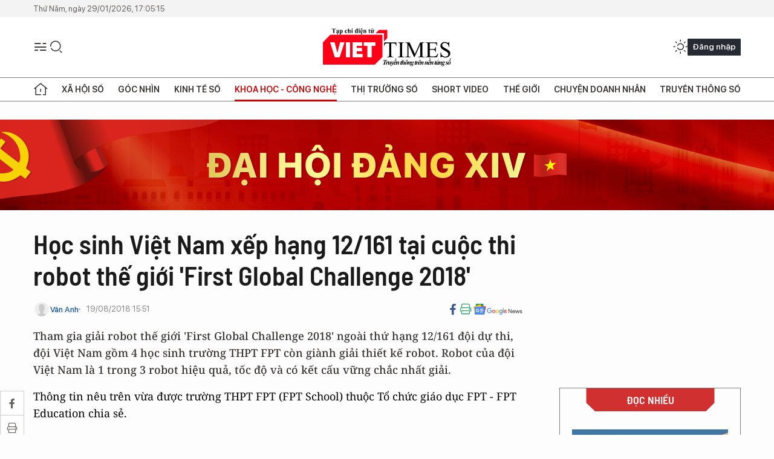

--- FILE ---
content_type: text/html;charset=utf-8
request_url: https://viettimes.vn/hoc-sinh-viet-nam-xep-hang-12161-tai-cuoc-thi-robot-the-gioi-first-global-challenge-2018-post87811.html?utm_source=web_vt&utm_medium=tinlienquan_vt&utm_campaign=tinlienquan
body_size: 25189
content:
<!DOCTYPE html> <html lang="vi"> <head> <title>Học sinh Việt Nam xếp hạng 12/161 tại cuộc thi robot thế giới 'First Global Challenge 2018' | TẠP CHÍ ĐIỆN TỬ VIETTIMES</title> <meta name="description" content="Tham gia giải robot thế giới &#39;First Global Challenge 2018&#39; ngoài thứ hạng 12/161 đội dự thi, đội Việt Nam gồm 4 học sinh trường THPT FPT còn giành giải thiết kế robot. Robot của đội Việt Nam là 1 trong 3 robot hiệu quả, tốc độ và có kết cấu vững chắc nhất giải."/> <meta name="keywords" content="Rô-bốt, Mexico, Cuộc thi, Đại sứ quán việt nam, Tại Mexico, Đội tuyển, Học sinh, THPT FPT, Tuyển việt nam, Lê Ngọc Tuấn, Nguyễn Giang Nam, Bạn trẻ, Sàn đấu, Đội Việt Nam, I-ốt, Gia công, Đội Thành, Lên đường, Nguyễn Nam Giang, Giang Nam, Vân Anh, Cộng sản, Đại sứ quán, Thế hệ trẻ"/> <meta name="news_keywords" content="Rô-bốt, Mexico, Cuộc thi, Đại sứ quán việt nam, Tại Mexico, Đội tuyển, Học sinh, THPT FPT, Tuyển việt nam, Lê Ngọc Tuấn, Nguyễn Giang Nam, Bạn trẻ, Sàn đấu, Đội Việt Nam, I-ốt, Gia công, Đội Thành, Lên đường, Nguyễn Nam Giang, Giang Nam, Vân Anh, Cộng sản, Đại sứ quán, Thế hệ trẻ"/> <meta http-equiv="Content-Type" content="text/html; charset=utf-8" /> <meta http-equiv="X-UA-Compatible" content="IE=edge"/> <meta http-equiv="refresh" content="1800" /> <meta name="revisit-after" content="1 days" /> <meta name="viewport" content="width=device-width, initial-scale=1"> <meta http-equiv="content-language" content="vi" /> <meta name="format-detection" content="telephone=no"/> <meta name="format-detection" content="address=no"/> <meta name="apple-mobile-web-app-capable" content="yes"> <meta name="apple-mobile-web-app-status-bar-style" content="black"> <meta name="apple-mobile-web-app-title" content="TẠP CHÍ ĐIỆN TỬ VIETTIMES"/> <meta name="referrer" content="no-referrer-when-downgrade"/> <link rel="shortcut icon" href="https://cdn.viettimes.vn/assets/web/styles/img/favicon.ico" type="image/x-icon" /> <link rel="preconnect" href="https://cdn.viettimes.vn"/> <link rel="dns-prefetch" href="https://cdn.viettimes.vn"/> <link rel="dns-prefetch" href="//www.google-analytics.com" /> <link rel="dns-prefetch" href="//www.googletagmanager.com" /> <link rel="dns-prefetch" href="//stc.za.zaloapp.com" /> <link rel="dns-prefetch" href="//fonts.googleapis.com" /> <script> var cmsConfig = { domainDesktop: 'https://viettimes.vn', domainMobile: 'https://viettimes.vn', domainApi: 'https://api.viettimes.vn', domainStatic: 'https://cdn.viettimes.vn', domainLog: 'https://log.viettimes.vn', googleAnalytics: 'G-9VXR93J6QG', siteId: 0, pageType: 1, objectId: 87811, adsZone: 93, allowAds: true, adsLazy: true, antiAdblock: true, }; var USER_AGENT=window.navigator&&(window.navigator.userAgent||window.navigator.vendor)||window.opera||"",IS_MOBILE=/Android|webOS|iPhone|iPod|BlackBerry|Windows Phone|IEMobile|Mobile Safari|Opera Mini/i.test(USER_AGENT),IS_REDIRECT=!1;function setCookie(e,o,i){var n=new Date,i=(n.setTime(n.getTime()+24*i*60*60*1e3),"expires="+n.toUTCString());document.cookie=e+"="+o+"; "+i+";path=/;"}function getCookie(e){var o=document.cookie.indexOf(e+"="),i=o+e.length+1;return!o&&e!==document.cookie.substring(0,e.length)||-1===o?null:(-1===(e=document.cookie.indexOf(";",i))&&(e=document.cookie.length),unescape(document.cookie.substring(i,e)))}; </script> <script> if(USER_AGENT && USER_AGENT.indexOf("facebot") <= 0 && USER_AGENT.indexOf("facebookexternalhit") <= 0) { var query = ''; var hash = ''; if (window.location.search) query = window.location.search; if (window.location.hash) hash = window.location.hash; var canonicalUrl = 'https://viettimes.vn/hoc-sinh-viet-nam-xep-hang-12161-tai-cuoc-thi-robot-the-gioi-first-global-challenge-2018-post87811.html' + query + hash ; var curUrl = decodeURIComponent(window.location.href); if(!location.port && canonicalUrl.startsWith("http") && curUrl != canonicalUrl){ window.location.replace(canonicalUrl); } } </script> <meta name="author" content="TẠP CHÍ ĐIỆN TỬ VIETTIMES" /> <meta name="copyright" content="Copyright © 2026 by TẠP CHÍ ĐIỆN TỬ VIETTIMES" /> <meta name="RATING" content="GENERAL" /> <meta name="GENERATOR" content="TẠP CHÍ ĐIỆN TỬ VIETTIMES" /> <meta content="TẠP CHÍ ĐIỆN TỬ VIETTIMES" itemprop="sourceOrganization" name="source"/> <meta content="news" itemprop="genre" name="medium"/> <meta name="robots" content="noarchive, max-image-preview:large, index, follow" /> <meta name="GOOGLEBOT" content="noarchive, max-image-preview:large, index, follow" /> <link rel="canonical" href="https://viettimes.vn/hoc-sinh-viet-nam-xep-hang-12161-tai-cuoc-thi-robot-the-gioi-first-global-challenge-2018-post87811.html" /> <meta property="og:site_name" content="TẠP CHÍ ĐIỆN TỬ VIETTIMES"/> <meta property="og:rich_attachment" content="true"/> <meta property="og:type" content="article"/> <meta property="og:url" content="https://viettimes.vn/hoc-sinh-viet-nam-xep-hang-12161-tai-cuoc-thi-robot-the-gioi-first-global-challenge-2018-post87811.html"/> <meta property="og:image" content="https://cdn.viettimes.vn/images/8f57e31090c6e6a8f88d6b852c8b04f7c5e394e0856d7c61713df3988ee2e7c67109c5f95c542b90c4c171795f590dfdbd0fac719b97f1d7d1dcc41200926537/74598_TFLZ.jpg.webp"/> <meta property="og:image:width" content="1200"/> <meta property="og:image:height" content="630"/> <meta property="og:title" content="Học sinh Việt Nam xếp hạng 12/161 tại cuộc thi robot thế giới &#39;First Global Challenge 2018&#39;"/> <meta property="og:description" content="Tham gia giải robot thế giới &#39;First Global Challenge 2018&#39; ngoài thứ hạng 12/161 đội dự thi, đội Việt Nam gồm 4 học sinh trường THPT FPT còn giành giải thiết kế robot. Robot của đội Việt Nam là 1 trong 3 robot hiệu quả, tốc độ và có kết cấu vững chắc nhất giải."/> <meta name="twitter:card" value="summary"/> <meta name="twitter:url" content="https://viettimes.vn/hoc-sinh-viet-nam-xep-hang-12161-tai-cuoc-thi-robot-the-gioi-first-global-challenge-2018-post87811.html"/> <meta name="twitter:title" content="Học sinh Việt Nam xếp hạng 12/161 tại cuộc thi robot thế giới &#39;First Global Challenge 2018&#39;"/> <meta name="twitter:description" content="Tham gia giải robot thế giới &#39;First Global Challenge 2018&#39; ngoài thứ hạng 12/161 đội dự thi, đội Việt Nam gồm 4 học sinh trường THPT FPT còn giành giải thiết kế robot. Robot của đội Việt Nam là 1 trong 3 robot hiệu quả, tốc độ và có kết cấu vững chắc nhất giải."/> <meta name="twitter:image" content="https://cdn.viettimes.vn/images/8f57e31090c6e6a8f88d6b852c8b04f7c5e394e0856d7c61713df3988ee2e7c67109c5f95c542b90c4c171795f590dfdbd0fac719b97f1d7d1dcc41200926537/74598_TFLZ.jpg.webp"/> <meta name="twitter:site" content="@TẠP CHÍ ĐIỆN TỬ VIETTIMES"/> <meta name="twitter:creator" content="@TẠP CHÍ ĐIỆN TỬ VIETTIMES"/> <meta property="article:publisher" content="https://web.facebook.com/viettimes.vn" /> <meta property="article:tag" content="Rô-bốt,Mexico,cuộc thi,Đại sứ quán Việt Nam,Tại Mexico,đội tuyển,học sinh,THPT FPT,Tuyển Việt Nam,Lê Ngọc Tuấn,Nguyễn Giang Nam,bạn trẻ,Sân đấu,Đội Việt Nam,IoT,gia công,Đội Thành,Lên Đường,Nguyễn Nam Giang,Giang Nam,Vân Anh,cộng sản,đại sứ quán,thế hệ trẻ"/> <meta property="article:section" content="Hạ tầng số,Công nghệ,Khoa học - Công nghệ ,Tin công nghệ" /> <meta property="article:published_time" content="2018-08-19T22:51:55+07:00"/> <meta property="article:modified_time" content="2018-08-19T22:51:54+07:00"/> <script type="application/ld+json"> { "@context": "http://schema.org", "@type": "Organization", "name": "TẠP CHÍ ĐIỆN TỬ VIETTIMES", "url": "https://viettimes.vn", "logo": "https://cdn.viettimes.vn/assets/web/styles/img/logo.png", "foundingDate": "2016", "founders": [ { "@type": "Person", "name": "Cơ quan của Hội Truyền thông số Việt Nam" } ], "address": [ { "@type": "PostalAddress", "streetAddress": "Hà Nội", "addressLocality": "Hà Nội City", "addressRegion": "Northeast", "postalCode": "100000", "addressCountry": "VNM" } ], "contactPoint": [ { "@type": "ContactPoint", "telephone": "+84-862-774-832", "contactType": "customer service" }, { "@type": "ContactPoint", "telephone": "+84-932-288-166", "contactType": "customer service" } ], "sameAs": [ "https://www.youtube.com/@TapchiVietTimes", "https://web.facebook.com/viettimes.vn/", "https://www.tiktok.com/@viettimes.vn?lang=vi-VN" ] } </script> <script type="application/ld+json"> { "@context" : "https://schema.org", "@type" : "WebSite", "name": "TẠP CHÍ ĐIỆN TỬ VIETTIMES", "url": "https://viettimes.vn", "alternateName" : "Tạp chí điện tử Viettimes, Cơ quan của Hội Truyền thông số Việt Nam", "potentialAction": { "@type": "SearchAction", "target": { "@type": "EntryPoint", "urlTemplate": "https:\/\/viettimes.vn/search/?q={search_term_string}" }, "query-input": "required name=search_term_string" } } </script> <script type="application/ld+json"> { "@context":"http://schema.org", "@type":"BreadcrumbList", "itemListElement":[ { "@type":"ListItem", "position":1, "item":{ "@id":"https://viettimes.vn/tin-ict/", "name":"Tin công nghệ" } } ] } </script> <script type="application/ld+json"> { "@context": "http://schema.org", "@type": "NewsArticle", "mainEntityOfPage":{ "@type":"WebPage", "@id":"https://viettimes.vn/hoc-sinh-viet-nam-xep-hang-12161-tai-cuoc-thi-robot-the-gioi-first-global-challenge-2018-post87811.html" }, "headline": "Học sinh Việt Nam xếp hạng 12/161 tại cuộc thi robot thế giới 'First Global Challenge 2018'", "description": "Tham gia giải robot thế giới 'First Global Challenge 2018' ngoài thứ hạng 12/161 đội dự thi, đội Việt Nam gồm 4 học sinh trường THPT FPT còn giành giải thiết kế robot. Robot của đội Việt Nam là 1 trong 3 robot hiệu quả, tốc độ và có kết cấu vững chắc nhất giải.", "image": { "@type": "ImageObject", "url": "https://cdn.viettimes.vn/images/8f57e31090c6e6a8f88d6b852c8b04f7c5e394e0856d7c61713df3988ee2e7c67109c5f95c542b90c4c171795f590dfdbd0fac719b97f1d7d1dcc41200926537/74598_TFLZ.jpg.webp", "width" : 1200, "height" : 675 }, "datePublished": "2018-08-19T22:51:55+07:00", "dateModified": "2018-08-19T22:51:54+07:00", "author": { "@type": "Person", "name": "Vân Anh" }, "publisher": { "@type": "Organization", "name": "TẠP CHÍ ĐIỆN TỬ VIETTIMES", "logo": { "@type": "ImageObject", "url": "https:\/\/cdn.viettimes.vn/assets/web/styles/img/logo.png" } } } </script> <link rel="preload" href="https://cdn.viettimes.vn/assets/web/styles/fonts/audio/icomoon.woff" as="font" type="font/woff" crossorigin=""> <link rel="preload" href="https://cdn.viettimes.vn/assets/web/styles/fonts/icomoon/icomoon-12-12-25.woff" as="font" type="font/woff" crossorigin=""> <link rel="preload" href="https://cdn.viettimes.vn/assets/web/styles/fonts/SFProDisplay/SFProDisplay-BlackItalic.woff2" as="font" type="font/woff2" crossorigin=""> <link rel="preload" href="https://cdn.viettimes.vn/assets/web/styles/fonts/SFProDisplay/SFProDisplay-Bold.woff2" as="font" type="font/woff2" crossorigin=""> <link rel="preload" href="https://cdn.viettimes.vn/assets/web/styles/fonts/SFProDisplay/SFProDisplay-Semibold.woff2" as="font" type="font/woff2" crossorigin=""> <link rel="preload" href="https://cdn.viettimes.vn/assets/web/styles/fonts/SFProDisplay/SFProDisplay-Medium.woff2" as="font" type="font/woff2" crossorigin=""> <link rel="preload" href="https://cdn.viettimes.vn/assets/web/styles/fonts/SFProDisplay/SFProDisplay-Regular.woff2" as="font" type="font/woff2" crossorigin=""> <link rel="preload" href="https://cdn.viettimes.vn/assets/web/styles/fonts/BSC/BarlowSemiCondensed-Bold.woff2" as="font" type="font/woff2" crossorigin=""> <link rel="preload" href="https://cdn.viettimes.vn/assets/web/styles/fonts/BSC/BarlowSemiCondensed-SemiBold.woff2" as="font" type="font/woff2" crossorigin=""> <link rel="preload" href="https://cdn.viettimes.vn/assets/web/styles/fonts/NotoSerif/NotoSerif-Bold.woff2" as="font" type="font/woff2" crossorigin=""> <link rel="preload" href="https://cdn.viettimes.vn/assets/web/styles/fonts/NotoSerif/NotoSerif-Medium.woff2" as="font" type="font/woff2" crossorigin=""> <link rel="preload" href="https://cdn.viettimes.vn/assets/web/styles/fonts/NotoSerif/NotoSerif-Regular.woff2" as="font" type="font/woff2" crossorigin=""> <link rel="preload" href="https://cdn.viettimes.vn/assets/web/styles/fonts/PoppinsZ/PoppinsZ-SemiBold.woff2" as="font" type="font/woff2" crossorigin=""> <link rel="preload" href="https://cdn.viettimes.vn/assets/web/styles/fonts/PoppinsZ/PoppinsZ-Medium.woff2" as="font" type="font/woff2" crossorigin=""> <link rel="preload" href="https://cdn.viettimes.vn/assets/web/styles/fonts/PoppinsZ/PoppinsZ-Regular.woff2" as="font" type="font/woff2" crossorigin=""> <link rel="preload" href="https://cdn.viettimes.vn/assets/web/styles/css/main.min-1.0.32.css" as="style"> <link rel="preload" href="https://cdn.viettimes.vn/assets/web/js/main.min-1.0.31.js" as="script"> <link rel="preload" href="https://cdn.viettimes.vn/assets/web/js/detail.min-1.0.14.js" as="script"> <link id="cms-style" rel="stylesheet" href="https://cdn.viettimes.vn/assets/web/styles/css/main.min-1.0.32.css"> <script type="text/javascript"> var _metaOgUrl = 'https://viettimes.vn/hoc-sinh-viet-nam-xep-hang-12161-tai-cuoc-thi-robot-the-gioi-first-global-challenge-2018-post87811.html'; var page_title = document.title; var tracked_url = window.location.pathname + window.location.search + window.location.hash; var cate_path = 'tin-ict'; if (cate_path.length > 0) { tracked_url = "/" + cate_path + tracked_url; } </script> <script async="" src="https://www.googletagmanager.com/gtag/js?id=G-9VXR93J6QG"></script> <script> if(!IS_REDIRECT){ window.dataLayer = window.dataLayer || []; function gtag(){dataLayer.push(arguments);} gtag('js', new Date()); gtag('config', 'G-9VXR93J6QG', {page_path: tracked_url}); } </script> </head> <body class="detail-normal"> <div id="sdaWeb_SdaMasthead" class="rennab banner-top" data-platform="1" data-position="Web_SdaMasthead" style="display:none"> </div> <header class="site-header"> <div class="top-header"> <time class="time" id="today"></time> </div> <div class="grid"> <div class="menu-search"> <i class="ic-menu"></i> <div class="search"> <i class="ic-search"></i> <div class="search-form"> <div class="advance-search"> <input type="text" class="txtsearch" placeholder="Nhập từ khóa cần tìm"> <select id="dlMode" class="select-mode"> <option value="4" selected="">Tìm theo tiêu đề</option> <option value="5">Bài viết</option> <option value="2">Tác giả</option> </select> </div> <button type="button" class="btn btn_search" aria-label="Tìm kiếm"> <i class="ic-search"></i>Tìm kiếm </button> </div> </div> </div> <a class="logo" href="https://viettimes.vn" title="TẠP CHÍ ĐIỆN TỬ VIETTIMES">TẠP CHÍ ĐIỆN TỬ VIETTIMES</a> <div class="hdr-action"> <a href="javascript:void(0);" class="notification" title="Nhận thông báo"> <i class="ic-notification"></i> </a> <a href="javascript:void(0);" class="dark-mode" title="Chế độ tối"> <i class="ic-sun"></i> <i class="ic-moon"></i> </a> <div class="wrap-user user-profile"></div> </div> </div> <ul class="menu"> <li class="main"> <a href="/" class="menu-heading" title="Trang chủ"><i class="ic-home"></i></a> </li> <li class="main" data-id="175"> <a class="menu-heading" href="https://viettimes.vn/xa-hoi-so/" title="Xã hội số">Xã hội số</a> <div class="cate-news loading" data-zone="175"></div> </li> <li class="main" data-id="115"> <a class="menu-heading" href="https://viettimes.vn/goc-nhin-truyen-thong/" title="Góc nhìn">Góc nhìn</a> <div class="cate-news loading" data-zone="115"></div> </li> <li class="main" data-id="3"> <a class="menu-heading" href="https://viettimes.vn/kinh-te-so/" title="Kinh tế số">Kinh tế số</a> <div class="cate-news loading" data-zone="3"></div> </li> <li class="main" data-id="109"> <a class="menu-heading active" href="https://viettimes.vn/khoa-hoc-cong-nghe/" title="Khoa học - Công nghệ ">Khoa học - Công nghệ </a> <div class="cate-news loading" data-zone="109"></div> </li> <li class="main" data-id="189"> <a class="menu-heading" href="https://viettimes.vn/thi-truong-so/" title="Thị trường số">Thị trường số</a> <div class="cate-news loading" data-zone="189"></div> </li> <li class="main" data-id="195"> <a class="menu-heading" href="https://viettimes.vn/short/" title="Short Video">Short Video</a> <div class="cate-news loading" data-zone="195"></div> </li> <li class="main" data-id="121"> <a class="menu-heading" href="https://viettimes.vn/the-gioi/" title="Thế giới">Thế giới</a> <div class="cate-news loading" data-zone="121"></div> </li> <li class="main" data-id="38"> <a class="menu-heading" href="https://viettimes.vn/doanh-nghiep-doanh-nhan/" title="Chuyện doanh nhân ">Chuyện doanh nhân </a> <div class="cate-news loading" data-zone="38"></div> </li> <li class="main" data-id="116"> <a class="menu-heading" href="https://viettimes.vn/vdca/" title="Truyền thông số">Truyền thông số</a> <div class="cate-news loading" data-zone="116"></div> </li> </ul> </header> <div class="big-menu-vertical"> <div class="hdr-action"> <i class="ic-close">close</i> <a href="#" class="notification"> <i class="ic-notification"></i> </a> <a href="#" class="dark-mode hidden"> <i class="ic-sun"></i> <i class="ic-moon"></i> </a> <a href="#" class="btn-modal" data-target="loginModal"> Đăng nhập </a> </div> <ul class="menu"> <li class="main"> <a href="/" class="menu-heading" title="Trang chủ"><i class="ic-home"></i>Trang chủ</a> </li> <li class="main"> <a class="menu-heading" href="https://viettimes.vn/xa-hoi-so/" title="Xã hội số">Xã hội số</a> <i class="ic-chevron-down"></i> <ul class="sub-menu"> <li class="main"> <a href="https://viettimes.vn/xa-hoi-su-kien/" title="Xã hội">Xã hội</a> </li> <li class="main"> <a href="https://viettimes.vn/phap-luat/" title="Pháp luật">Pháp luật</a> </li> <li class="main"> <a href="https://viettimes.vn/xa-hoi/y-te/" title="Y tế">Y tế</a> </li> </ul> </li> <li class="main"> <a class="menu-heading" href="https://viettimes.vn/goc-nhin-truyen-thong/" title="Góc nhìn">Góc nhìn</a> </li> <li class="main"> <a class="menu-heading" href="https://viettimes.vn/kinh-te-so/" title="Kinh tế số">Kinh tế số</a> <i class="ic-chevron-down"></i> <ul class="sub-menu"> <li class="main"> <a href="https://viettimes.vn/bat-dong-san/" title="Bất động sản">Bất động sản</a> </li> <li class="main"> <a href="https://viettimes.vn/kinh-te-du-lieu/du-lieu/" title="Dữ liệu">Dữ liệu</a> </li> <li class="main"> <a href="https://viettimes.vn/kinh-te-du-lieu/quan-tri/" title="Kinh Doanh">Kinh Doanh</a> </li> <li class="main"> <a href="https://viettimes.vn/chung-khoan/" title="Chứng khoán">Chứng khoán</a> </li> </ul> </li> <li class="main"> <a class="menu-heading active" href="https://viettimes.vn/khoa-hoc-cong-nghe/" title="Khoa học - Công nghệ ">Khoa học - Công nghệ </a> <i class="ic-chevron-down"></i> <ul class="sub-menu"> <li class="main"> <a href="https://viettimes.vn/ai/" title="AI">AI</a> </li> <li class="main"> <a href="https://viettimes.vn/cong-nghe/chuyen-doi-so/" title="Chuyển đổi số">Chuyển đổi số</a> </li> <li class="main"> <a href="https://viettimes.vn/ha-tang-so/" title="Hạ tầng số">Hạ tầng số</a> </li> </ul> </li> <li class="main"> <a class="menu-heading" href="https://viettimes.vn/thi-truong-so/" title="Thị trường số">Thị trường số</a> <i class="ic-chevron-down"></i> <ul class="sub-menu"> <li class="main"> <a href="https://viettimes.vn/oto-xe-may/" title="Xe">Xe</a> </li> <li class="main"> <a href="https://viettimes.vn/san-pham-dich-vu/" title="Sản phẩm dịch vụ">Sản phẩm dịch vụ</a> </li> <li class="main"> <a href="https://viettimes.vn/tu-van-tieu-dung/" title="Tư vấn tiêu dùng">Tư vấn tiêu dùng</a> </li> </ul> </li> <li class="main"> <a class="menu-heading" href="https://viettimes.vn/the-gioi/" title="Thế giới">Thế giới</a> <i class="ic-chevron-down"></i> <ul class="sub-menu"> <li class="main"> <a href="https://viettimes.vn/chuyen-la/" title="Chuyện lạ">Chuyện lạ</a> </li> <li class="main"> <a href="https://viettimes.vn/the-gioi/phan-tich/" title="Phân tích">Phân tích</a> </li> <li class="main"> <a href="https://viettimes.vn/cong-nghe-moi/" title="Công nghệ mới">Công nghệ mới</a> </li> </ul> </li> <li class="main"> <a class="menu-heading" href="https://viettimes.vn/doanh-nghiep-doanh-nhan/" title="Chuyện doanh nhân ">Chuyện doanh nhân </a> </li> <li class="main"> <a class="menu-heading" href="https://viettimes.vn/vdca/" title="Truyền thông số">Truyền thông số</a> </li> <li class="main"> <a class="menu-heading" href="https://viettimes.vn/multimedia/" title="Viettimes Media">Viettimes Media</a> <i class="ic-chevron-down"></i> <ul class="sub-menu"> <li class="main"> <a href="https://viettimes.vn/anh/" title="Ảnh">Ảnh</a> </li> <li class="main"> <a href="https://viettimes.vn/video/" title="Video">Video</a> </li> <li class="main"> <a href="https://viettimes.vn/short/" title="Short Video">Short Video</a> </li> <li class="main"> <a href="https://viettimes.vn/emagazine/" title="Emagazine">Emagazine</a> </li> <li class="main"> <a href="https://viettimes.vn/infographic/" title="Infographic">Infographic</a> </li> </ul> </li> </ul> </div> <div class="site-body"> <div id="sdaWeb_SdaAfterMenu" class="rennab " data-platform="1" data-position="Web_SdaAfterMenu" style="display:none"> </div> <div class="container"> <div id="sdaWeb_SdaTop" class="rennab " data-platform="1" data-position="Web_SdaTop" style="display:none"> </div> <div class="col"> <div class="main-col"> <div class="article"> <div class="article__header"> <h1 class="article__title cms-title "> Học sinh Việt Nam xếp hạng 12/161 tại cuộc thi robot thế giới 'First Global Challenge 2018' </h1> <div class="article__meta"> <div class="wrap-meta"> <div class="author"> <div class="wrap-avatar"> <img src="https://cdn.viettimes.vn/assets/web/styles/img/no-ava.png" alt="Vân Anh"> </div> <div class="author-info"> <a class="name" href="#" title="Vân Anh">Vân Anh</a> </div> </div> <time class="time" datetime="2018-08-19T22:51:55+07:00" data-time="1534693915" data-friendly="false">19/08/2018 22:51</time> <meta class="cms-date" itemprop="datePublished" content="2018-08-19T22:51:55+07:00"> </div> <div class="social article__social"> <a href="javascript:void(0);" class="item" data-href="https://viettimes.vn/hoc-sinh-viet-nam-xep-hang-12161-tai-cuoc-thi-robot-the-gioi-first-global-challenge-2018-post87811.html" data-rel="facebook" title="Facebook"> <i class="ic-facebook"></i> </a> <a href="javascript:void(0);" class="sendprint" title="In bài viết"><i class="ic-print"></i></a> <a href="https://news.google.com/publications/CAAiEE6ezvPKAM1ok3I5MxAd5DYqFAgKIhBOns7zygDNaJNyOTMQHeQ2?hl=vi" target="_blank" title="Google News"> <i class="ic-gg-news"> </i> </a> </div> </div> <div class="article__sapo cms-desc"> Tham gia giải robot thế giới 'First Global Challenge 2018' ngoài thứ hạng 12/161 đội dự thi, đội Việt Nam gồm 4 học sinh trường THPT FPT còn giành giải thiết kế robot. Robot của đội Việt Nam là 1 trong 3 robot hiệu quả, tốc độ và có kết cấu vững chắc nhất giải. </div> <div id="sdaWeb_SdaArticleAfterSapo" class="rennab " data-platform="1" data-position="Web_SdaArticleAfterSapo" style="display:none"> </div> </div> <div class="article__social features"> <a href="javascript:void(0);" class="item fb" data-href="https://viettimes.vn/hoc-sinh-viet-nam-xep-hang-12161-tai-cuoc-thi-robot-the-gioi-first-global-challenge-2018-post87811.html" data-rel="facebook" title="Facebook"> <i class="ic-facebook"></i> </a> <a href="javascript:void(0);" class="print sendprint" title="In bài viết"><i class="ic-print"></i></a> <a href="javascript:void(0);" class="mail sendmail" data-href="https://viettimes.vn/hoc-sinh-viet-nam-xep-hang-12161-tai-cuoc-thi-robot-the-gioi-first-global-challenge-2018-post87811.html" data-rel="Gửi mail"> <i class="ic-mail"></i> </a> <a href="javascript:void(0);" class="item link" data-href="https://viettimes.vn/hoc-sinh-viet-nam-xep-hang-12161-tai-cuoc-thi-robot-the-gioi-first-global-challenge-2018-post87811.html" data-rel="copy"> <i class="ic-link"></i> </a> <a href="javascript:void(0);" onclick="ME.sendBookmark(this,87811);" class="bookmark btnBookmark hidden" title="Lưu tin" data-type="1" data-id="87811"> <i class="ic-bookmark"></i>Lưu tin </a> </div> <div class="article__body zce-content-body cms-body" itemprop="articleBody"> <p class="body-text">Thông tin nêu trên vừa được trường THPT FPT (FPT School) thuộc Tổ chức giáo dục FPT - FPT Education chia sẻ.</p>
<p class="body-text">Cũng theo đại diện FPT School, đội tuyển học sinh Việt Nam góp mặt tại giải robot thế giới “First Global Challenge 2018” gồm có 4 thành viên đều là các học sinh trường THPT FPT thuộc Tổ chức giáo dục FPT, đó là các học sinh Nguyễn Nam Giang, Nguyễn Tuấn Hà, Nguyễn Phương Nam và Trần Thảo Nguyên. Trong đó, có 2 học sinh lớp 12 đã tham dự cuộc thi robot thế giới “FIRST Global 2017” tại Mỹ, 2 học sinh còn lại đều là học sinh lớp 10 năm nay sẽ lên lớp 11.</p>
<figure class="picture"> <img src="[data-uri]" data-width="550" data-height="403" class="lazyload cms-photo" data-large-src="https://cdn.viettimes.vn/images/d2d8ecceb7f9fb92fdc6d38a7b8876b14d9d1500570525e39a2ec2a0bc731ec703545d8a765abb4042e4d85797fdb824dced13802b2ea3f99fc26a18450b2c38/143552_DZST.jpg" data-src="https://cdn.viettimes.vn/images/cc114ff9a57bdedf14958f81e0c83909665dd04f2e8801abce157a0d84d3b5c0921065b6f7f7e8e5b6487bc820049690/143552_DZST.jpg" width="550" height="403">
</figure>
<p class="body-text"><em>Đội tuyển học sinh Việt Nam cùng với robot của mình trước khi đến Mexico tham dự cuộc thi robot thế giới "FIRST Global Challenge 2018" (Nguồn ảnh: Team Vietnam - FIRST Global). </em></p>
<p class="body-text">Diễn ra từ ngày 15/8 - 18/8/2018 tại Mexico, cuộc thi robot thế giới “First Global Challenge 2018” dành cho các học sinh THCS và THPT, có chủ đề “Tác động năng lượng” thu hút sự tham dự của 161 đội tuyên trong đó có đội học sinh Việt Nam.</p>
<div class="sda_middle"> <div id="sdaWeb_SdaArticleMiddle" class="rennab fyi" data-platform="1" data-position="Web_SdaArticleMiddle"> </div>
</div>
<p class="body-text">Theo thể lệ của cuộc thi “First Global Challenge 2018”, 3 đội tuyển sẽ được lập thành một nhóm thông qua việc bốc thăm ngẫu nhiên của Ban Tổ chức để thi đấu với một nhóm khác; và mỗi nhóm, với sự phối hợp cùng các đội khác nhau trong mỗi vòng đấu, tổng cộng sẽ thi đấu 8 trận. Sau 8 trận thi đấu, đội tuyển học sinh Việt Nam xếp hạng 12/161 đội tuyển. Đặc biệt, đội học sinh Việt Nam còn giành giải thiết kế robot. Robot của đội tuyển Việt Nam được đánh giá là một trong ba robot hiệu quả, tốc độ và có kết cấu vững chắc nhất giải “First Global Challenge 2018”.</p>
<figure class="picture"> <img src="[data-uri]" data-width="550" data-height="949" class="lazyload cms-photo" data-large-src="https://cdn.viettimes.vn/images/d2d8ecceb7f9fb92fdc6d38a7b8876b14d9d1500570525e39a2ec2a0bc731ec7de0195af2b1b3351986cf6208e7712c09397c350fe49fcaf4b835b5971c4abf9/2123560_NYXG.jpg" data-src="https://cdn.viettimes.vn/images/cc114ff9a57bdedf14958f81e0c83909665dd04f2e8801abce157a0d84d3b5c09fe4f77cec0faa13313b28f8e735731bdced13802b2ea3f99fc26a18450b2c38/2123560_NYXG.jpg" width="550" height="949">
</figure>
<p class="body-text"><em>Đội học sinh Việt Nam xếp thứ hạng 12/161 đội tuyển dự cuộc thi robot thế giới “First Global Challenge 2018” (Ảnh FPT School cung cấp)</em></p>
<p class="body-text">Trong chuyến tham dự giải robot thế giới “First Global Challenge 2018” tại Mexico, chiều ngày 16/8, đội tuyển học sinh Việt Nam do Trưởng đoàn Lê Ngọc Tuấn, chuyên gia công nghệ IoT và Robotics, đồng thời là nhà sáng lập Maker Hanoi dẫn đầu đã đến thăm Đại sứ quán Việt Nam tại Mexico.</p>
<div class="sda_middle"> <div id="sdaWeb_SdaArticleMiddle1" class="rennab fyi" data-platform="1" data-position="Web_SdaArticleMiddle1"> </div>
</div>
<p class="body-text">Theo báo điện tử Đảng Cộng sản Việt Nam (cpv.org.vn), tại cuộc gặp với đại diện Đại sứ quán Việt Nam tại Mexico, thay mặt cán bộ nhân viên Đại sứ quán Việt Nam tại Mexico, Đại biện Đoàn Anh Tuấn đã động viên các thành viên trong đội tuyển và chúc đội thành công trong cuộc thi “First Global Challenge 2018” tổ chức tại Mexico; đồng thời bày tỏ tin tưởng rằng với niềm đam mê khoa học cháy bỏng và cố gắng không ngừng, đội tuyển Việt Nam tại “FIRST Global Challenge 2018” tiếp tục nỗ lực vượt qua mọi thử thách và khẳng định vị trí của thế hệ trẻ Việt Nam không chỉ ở trong nước mà còn trên sàn đấu quốc tế.</p>
<figure class="picture"> <img src="[data-uri]" data-width="550" data-height="415" class="lazyload cms-photo" data-large-src="https://cdn.viettimes.vn/images/d2d8ecceb7f9fb92fdc6d38a7b8876b14d9d1500570525e39a2ec2a0bc731ec73391f5a36328270911d62131f69fbb58dced13802b2ea3f99fc26a18450b2c38/374598_YHVE.jpg" data-src="https://cdn.viettimes.vn/images/cc114ff9a57bdedf14958f81e0c83909665dd04f2e8801abce157a0d84d3b5c04b545ba718437cfb05bca3dfca966188/374598_YHVE.jpg" width="550" height="415">
</figure>
<p class="body-text"><em>Đội tuyển học sinh Việt Nam cùng các đội tuyển học sinh các nước tại cuộc thi FIRST Global Challenge 2018 (Nguồn ảnh: Team Vietnam - FIRST Global).</em></p>
<p class="body-text">Chia sẻ về quá trình xây dựng ý tưởng để tham gia cuộc thi FIRST Global Challenge năm nay, học sinh Nguyễn Giang Nam, thành viên của đội tuyển cho biết, trong tháng 4 và 5/2018, đội đã lên ý tưởng robot, tháng 6, 7/2018 tổ chức lắp đặt robot và luyện tập theo chủ đề và đến 13/8 lên đường tham dự cuộc thi tại Mexico. Sau cuộc thi này, các thành viên trong đội sẽ tiếp tục hành trình truyền cảm hứng cho cộng đồng bạn trẻ tại Việt Nam. Chương trình sẽ giúp chúng em làm quen với sân chơi quốc tế và truyền cảm hứng cho các bạn trẻ Việt Nam tham gia tích cực vào hoạt động STEM, chuẩn bị hành trình tương lai cho thời kỳ 4.0”, Giang Nam nói.</p>
<p class="body-text"><strong>Theo ICT News</strong></p>
<div class="sda_middle"> <div id="sdaWeb_SdaArticleMiddle2" class="rennab fyi" data-platform="1" data-position="Web_SdaArticleMiddle2"> </div>
</div>
<div> http://ictnews.vn/cntt/hoc-sinh-viet-nam-xep-hang-12-161-tai-cuoc-thi-robot-the-gioi-first-global-challenge-2018-171355.ict
</div> <div class="article__source"> <div class="source"> <span class="name">ICTNews</span> </div> </div> <div id="sdaWeb_SdaArticleAfterBody" class="rennab " data-platform="1" data-position="Web_SdaArticleAfterBody" style="display:none"> </div> <div class="article__tag"> <h3 class="box-heading"> <span class="title">Từ khóa: </span> </h3> <div class="box-content"> <a href="https://viettimes.vn/tu-khoa/robot-tag7951.html" title="Rô-bốt">#Rô-bốt</a> <a href="https://viettimes.vn/tu-khoa/mexico-tag6913.html" title="Mexico">#Mexico</a> <a href="https://viettimes.vn/tu-khoa/cuoc-thi-tag4837.html" title="cuộc thi">#cuộc thi</a> <a href="https://viettimes.vn/tu-khoa/dai-su-quan-viet-nam-tag4780.html" title="Đại sứ quán Việt Nam">#Đại sứ quán Việt Nam</a> <a href="https://viettimes.vn/tu-khoa/tai-mexico-tag80285.html" title="Tại Mexico">#Tại Mexico</a> <a href="https://viettimes.vn/tu-khoa/doi-tuyen-tag17394.html" title="đội tuyển">#đội tuyển</a> <a href="https://viettimes.vn/tu-khoa/hoc-sinh-tag136.html" title="học sinh">#học sinh</a> <a href="https://viettimes.vn/tu-khoa/thpt-fpt-tag80286.html" title="THPT FPT">#THPT FPT</a> <a href="https://viettimes.vn/tu-khoa/tuyen-viet-nam-tag19025.html" title="Tuyển Việt Nam">#Tuyển Việt Nam</a> <a href="https://viettimes.vn/tu-khoa/le-ngoc-tuan-tag49642.html" title="Lê Ngọc Tuấn">#Lê Ngọc Tuấn</a> <a href="https://viettimes.vn/tu-khoa/nguyen-giang-nam-tag80287.html" title="Nguyễn Giang Nam">#Nguyễn Giang Nam</a> <a href="https://viettimes.vn/tu-khoa/ban-tre-tag18533.html" title="bạn trẻ">#bạn trẻ</a> <a href="https://viettimes.vn/tu-khoa/san-dau-tag71378.html" title="Sân đấu">#Sân đấu</a> <a href="https://viettimes.vn/tu-khoa/doi-viet-nam-tag79766.html" title="Đội Việt Nam">#Đội Việt Nam</a> <a href="https://viettimes.vn/tu-khoa/iot-tag20742.html" title="IoT">#IoT</a> <a href="https://viettimes.vn/tu-khoa/gia-cong-tag8673.html" title="gia công">#gia công</a> <a href="https://viettimes.vn/tu-khoa/doi-thanh-tag80288.html" title="Đội Thành">#Đội Thành</a> <a href="https://viettimes.vn/tu-khoa/len-duong-tag48160.html" title="Lên Đường">#Lên Đường</a> <a href="https://viettimes.vn/tu-khoa/nguyen-nam-giang-tag80289.html" title="Nguyễn Nam Giang">#Nguyễn Nam Giang</a> <a href="https://viettimes.vn/tu-khoa/giang-nam-tag39992.html" title="Giang Nam">#Giang Nam</a> <a href="https://viettimes.vn/tu-khoa/van-anh-tag24253.html" title="Vân Anh">#Vân Anh</a> <a href="https://viettimes.vn/tu-khoa/cong-san-tag21529.html" title="cộng sản">#cộng sản</a> <a href="https://viettimes.vn/tu-khoa/dai-su-quan-tag10198.html" title="đại sứ quán">#đại sứ quán</a> <a href="https://viettimes.vn/tu-khoa/the-he-tre-tag59130.html" title="thế hệ trẻ">#thế hệ trẻ</a> </div> </div> <div id="sdaWeb_SdaArticleAfterTag" class="rennab " data-platform="1" data-position="Web_SdaArticleAfterTag" style="display:none"> </div> <div class="article__meta"> <div class="fb-like" data-href="https://viettimes.vn/hoc-sinh-viet-nam-xep-hang-12161-tai-cuoc-thi-robot-the-gioi-first-global-challenge-2018-post87811.html" data-width="" data-layout="button_count" data-action="like" data-size="small" data-share="true"></div> <a href="javascript:void(0);" onclick="ME.sendBookmark(this,87811);" class="bookmark btnBookmark hidden" title="Lưu tin" data-type="1" data-id="87811"> <i class="ic-bookmark"></i>Lưu tin </a> </div> <div class="wrap-comment" id="comment87811" data-id="87811" data-type="20"></div> <div id="sdaWeb_SdaArticleAfterComment" class="rennab " data-platform="1" data-position="Web_SdaArticleAfterComment" style="display:none"> </div> </div> </div> </div> <div class="sub-col"> <div id="sidebar-top-1"> <div class="hot-news"> <h3 class="box-heading"> <span class="title">Đọc nhiều</span> </h3> <div class="box-content" data-source="mostread-news"> <article class="story"> <figure class="story__thumb"> <a class="cms-link" href="https://viettimes.vn/nga-lan-dau-doi-kh-22-xuong-kiev-tai-sao-ten-lua-nay-gan-nhu-khong-the-bi-danh-chan-post194084.html" title="Nga lần đầu dội Kh-22 xuống Kiev: Tại sao tên lửa này gần như không thể bị đánh chặn?"> <img class="lazyload" src="[data-uri]" data-src="https://cdn.viettimes.vn/images/[base64]/nga-lan-dau-doi-kh-22-xuong-kiev-tai-sao-ten-lua-nay-gan-nhu-khong-the-bi-danh-chan.jpg.webp" alt="Máy bay ném bom Tu-22M3 được trang bị tên lửa Kh-22. Ảnh: MW."> <noscript><img src="https://cdn.viettimes.vn/images/[base64]/nga-lan-dau-doi-kh-22-xuong-kiev-tai-sao-ten-lua-nay-gan-nhu-khong-the-bi-danh-chan.jpg.webp" alt="Máy bay ném bom Tu-22M3 được trang bị tên lửa Kh-22. Ảnh: MW." class="image-fallback"></noscript> </a> </figure> <h2 class="story__heading" data-tracking="194084"> <a class="cms-link " href="https://viettimes.vn/nga-lan-dau-doi-kh-22-xuong-kiev-tai-sao-ten-lua-nay-gan-nhu-khong-the-bi-danh-chan-post194084.html" title="Nga lần đầu dội Kh-22 xuống Kiev: Tại sao tên lửa này gần như không thể bị đánh chặn?"> Nga lần đầu dội Kh-22 xuống Kiev: Tại sao tên lửa này gần như không thể bị đánh chặn? </a> </h2> </article> <article class="story"> <figure class="story__thumb"> <a class="cms-link" href="https://viettimes.vn/chuong-trinh-san-xuat-may-bay-nem-bom-tam-xa-lien-luc-dia-duy-nhat-tren-the-gioi-co-nguoi-giam-sat-moi-post194101.html" title="Chương trình sản xuất máy bay ném bom tầm xa liên lục địa duy nhất trên thế giới có người giám sát mới"> <img class="lazyload" src="[data-uri]" data-src="https://cdn.viettimes.vn/images/[base64]/nga-thay-ceo-tupolev-giua-tranh-chap-voi-bo-quoc-phong-chuong-trinh-tu-160m-chiu-ap-luc-lon.jpg.webp" alt="Máy bay ném bom chiến lược Tu-160. Ảnh: MW."> <noscript><img src="https://cdn.viettimes.vn/images/[base64]/nga-thay-ceo-tupolev-giua-tranh-chap-voi-bo-quoc-phong-chuong-trinh-tu-160m-chiu-ap-luc-lon.jpg.webp" alt="Máy bay ném bom chiến lược Tu-160. Ảnh: MW." class="image-fallback"></noscript> </a> </figure> <h2 class="story__heading" data-tracking="194101"> <a class="cms-link " href="https://viettimes.vn/chuong-trinh-san-xuat-may-bay-nem-bom-tam-xa-lien-luc-dia-duy-nhat-tren-the-gioi-co-nguoi-giam-sat-moi-post194101.html" title="Chương trình sản xuất máy bay ném bom tầm xa liên lục địa duy nhất trên thế giới có người giám sát mới"> Chương trình sản xuất máy bay ném bom tầm xa liên lục địa duy nhất trên thế giới có người giám sát mới </a> </h2> </article> <article class="story"> <figure class="story__thumb"> <a class="cms-link" href="https://viettimes.vn/10-ten-lua-tam-xa-the-he-moi-dang-lam-lung-lay-hoc-thuyet-phong-thu-hien-dai-post194032.html" title="10 tên lửa tầm xa thế hệ mới đang làm lung lay học thuyết phòng thủ hiện đại"> <img class="lazyload" src="[data-uri]" data-src="https://cdn.viettimes.vn/images/[base64]/10-ten-lua-tam-xa-the-he-moi-dang-lam-lung-lay-hoc-thuyet-phong-thu-hien-dai.jpg.webp" data-srcset="https://cdn.viettimes.vn/images/[base64]/10-ten-lua-tam-xa-the-he-moi-dang-lam-lung-lay-hoc-thuyet-phong-thu-hien-dai.jpg.webp 1x, https://cdn.viettimes.vn/images/[base64]/10-ten-lua-tam-xa-the-he-moi-dang-lam-lung-lay-hoc-thuyet-phong-thu-hien-dai.jpg.webp 2x" alt="Thế giới đã chứng kiến sự ra đời của nhiều loại tên lửa thế hệ mới có khả năng làm thay đổi chiến tranh hiện đại. Ảnh: IE."> <noscript><img src="https://cdn.viettimes.vn/images/[base64]/10-ten-lua-tam-xa-the-he-moi-dang-lam-lung-lay-hoc-thuyet-phong-thu-hien-dai.jpg.webp" srcset="https://cdn.viettimes.vn/images/[base64]/10-ten-lua-tam-xa-the-he-moi-dang-lam-lung-lay-hoc-thuyet-phong-thu-hien-dai.jpg.webp 1x, https://cdn.viettimes.vn/images/[base64]/10-ten-lua-tam-xa-the-he-moi-dang-lam-lung-lay-hoc-thuyet-phong-thu-hien-dai.jpg.webp 2x" alt="Thế giới đã chứng kiến sự ra đời của nhiều loại tên lửa thế hệ mới có khả năng làm thay đổi chiến tranh hiện đại. Ảnh: IE." class="image-fallback"></noscript> </a> </figure> <h2 class="story__heading" data-tracking="194032"> <a class="cms-link " href="https://viettimes.vn/10-ten-lua-tam-xa-the-he-moi-dang-lam-lung-lay-hoc-thuyet-phong-thu-hien-dai-post194032.html" title="10 tên lửa tầm xa thế hệ mới đang làm lung lay học thuyết phòng thủ hiện đại"> 10 tên lửa tầm xa thế hệ mới đang làm lung lay học thuyết phòng thủ hiện đại </a> </h2> </article> <article class="story"> <figure class="story__thumb"> <a class="cms-link" href="https://viettimes.vn/be-boi-thao-tung-phieu-bau-rung-dong-ukraine-41-nghi-si-bi-cao-buoc-nhan-hoi-lo-post194135.html" title="Bê bối thao túng phiếu bầu rúng động Ukraine: 41 nghị sĩ bị cáo buộc nhận hối lộ"> <img class="lazyload" src="[data-uri]" data-src="https://cdn.viettimes.vn/images/[base64]/be-boi-thao-tung-phieu-bau-rung-dong-ukraine-41-nghi-si-bi-cao-buoc-nhan-hoi-lo.jpg.webp" alt="Quốc hội Ukraine trong phiên họp ở Kiev ngày 6/2/2024. Ảnh: Getty."> <noscript><img src="https://cdn.viettimes.vn/images/[base64]/be-boi-thao-tung-phieu-bau-rung-dong-ukraine-41-nghi-si-bi-cao-buoc-nhan-hoi-lo.jpg.webp" alt="Quốc hội Ukraine trong phiên họp ở Kiev ngày 6/2/2024. Ảnh: Getty." class="image-fallback"></noscript> </a> </figure> <h2 class="story__heading" data-tracking="194135"> <a class="cms-link " href="https://viettimes.vn/be-boi-thao-tung-phieu-bau-rung-dong-ukraine-41-nghi-si-bi-cao-buoc-nhan-hoi-lo-post194135.html" title="Bê bối thao túng phiếu bầu rúng động Ukraine: 41 nghị sĩ bị cáo buộc nhận hối lộ"> Bê bối thao túng phiếu bầu rúng động Ukraine: 41 nghị sĩ bị cáo buộc nhận hối lộ </a> </h2> </article> <article class="story"> <figure class="story__thumb"> <a class="cms-link" href="https://viettimes.vn/acv-va-lum-xum-lua-chon-nha-thau-tai-du-an-san-bay-long-thanh-post194131.html" title="ACV và lùm xùm lựa chọn nhà thầu tại dự án sân bay Long Thành"> <img class="lazyload" src="[data-uri]" data-src="https://cdn.viettimes.vn/images/62f9dd3bc8723d7e436cfe2effe5917ea01f3abc3d2ec58e9757701caa613da809b6e1a13f85b907d2569e4aba285ae7dced13802b2ea3f99fc26a18450b2c38/acv-822.jpg.webp" data-srcset="https://cdn.viettimes.vn/images/62f9dd3bc8723d7e436cfe2effe5917ea01f3abc3d2ec58e9757701caa613da809b6e1a13f85b907d2569e4aba285ae7dced13802b2ea3f99fc26a18450b2c38/acv-822.jpg.webp 1x, https://cdn.viettimes.vn/images/9ae4c3086e2b415d8051171acb3f22dda01f3abc3d2ec58e9757701caa613da809b6e1a13f85b907d2569e4aba285ae7dced13802b2ea3f99fc26a18450b2c38/acv-822.jpg.webp 2x" alt="ACV và lùm xùm lựa chọn nhà thầu tại dự án sân bay Long Thành"> <noscript><img src="https://cdn.viettimes.vn/images/62f9dd3bc8723d7e436cfe2effe5917ea01f3abc3d2ec58e9757701caa613da809b6e1a13f85b907d2569e4aba285ae7dced13802b2ea3f99fc26a18450b2c38/acv-822.jpg.webp" srcset="https://cdn.viettimes.vn/images/62f9dd3bc8723d7e436cfe2effe5917ea01f3abc3d2ec58e9757701caa613da809b6e1a13f85b907d2569e4aba285ae7dced13802b2ea3f99fc26a18450b2c38/acv-822.jpg.webp 1x, https://cdn.viettimes.vn/images/9ae4c3086e2b415d8051171acb3f22dda01f3abc3d2ec58e9757701caa613da809b6e1a13f85b907d2569e4aba285ae7dced13802b2ea3f99fc26a18450b2c38/acv-822.jpg.webp 2x" alt="ACV và lùm xùm lựa chọn nhà thầu tại dự án sân bay Long Thành" class="image-fallback"></noscript> </a> </figure> <h2 class="story__heading" data-tracking="194131"> <a class="cms-link " href="https://viettimes.vn/acv-va-lum-xum-lua-chon-nha-thau-tai-du-an-san-bay-long-thanh-post194131.html" title="ACV và lùm xùm lựa chọn nhà thầu tại dự án sân bay Long Thành"> ACV và lùm xùm lựa chọn nhà thầu tại dự án sân bay Long Thành </a> </h2> </article> </div> </div> <div id="sdaWeb_SdaRightHot1" class="rennab " data-platform="1" data-position="Web_SdaRightHot1" style="display:none"> </div> <div id="sdaWeb_SdaRightHot2" class="rennab " data-platform="1" data-position="Web_SdaRightHot2" style="display:none"> </div> <div class="new-news fyi-position"> <h3 class="box-heading"> <span class="title">Tin mới</span> </h3> <div class="box-content" data-source="latest-news"> <article class="story"> <figure class="story__thumb"> <a class="cms-link" href="https://viettimes.vn/lieu-apple-co-bo-lo-thi-truong-dien-thoai-gap-post166636.html" title="Liệu Apple có bỏ lỡ thị trường điện thoại gập?"> <img class="lazyload" src="[data-uri]" data-src="https://cdn.viettimes.vn/images/c692e9867c7f5232850ba79dde983fd2811b82565a58c5e1ec69e4c7c9364b2f658a4d5354ff8fd693579a1d2a80fdec62bf88479f35cf1d12bf4ecb29f3a91c/capture-9477.png.webp" alt="Ảnh: Google"> <noscript><img src="https://cdn.viettimes.vn/images/c692e9867c7f5232850ba79dde983fd2811b82565a58c5e1ec69e4c7c9364b2f658a4d5354ff8fd693579a1d2a80fdec62bf88479f35cf1d12bf4ecb29f3a91c/capture-9477.png.webp" alt="Ảnh: Google" class="image-fallback"></noscript> </a> </figure> <h2 class="story__heading" data-tracking="166636"> <a class="cms-link " href="https://viettimes.vn/lieu-apple-co-bo-lo-thi-truong-dien-thoai-gap-post166636.html" title="Liệu Apple có bỏ lỡ thị trường điện thoại gập?"> Liệu Apple có bỏ lỡ thị trường điện thoại gập? </a> </h2> </article> <article class="story"> <figure class="story__thumb"> <a class="cms-link" href="https://viettimes.vn/google-ra-mat-may-tinh-bang-pixel-di-kem-voi-dock-sac-khong-day-doc-dao-post166625.html" title="Google ra mắt máy tính bảng Pixel đi kèm với dock sạc không dây độc đáo"> <img class="lazyload" src="[data-uri]" data-src="https://cdn.viettimes.vn/images/c692e9867c7f5232850ba79dde983fd2e928a239de3be293a064cbf09b0e280a29850f66abeb46d0bf052dc04fcc18473538f505a51465149afc001892197df322b810ffe4f6cf53bfc7069ffdde2613/pixel-tablet-1-2304.png.webp" alt="Google ra mắt máy tính bảng Pixel đi kèm với dock sạc không dây độc đáo (Ảnh: Gizmochina)"> <noscript><img src="https://cdn.viettimes.vn/images/c692e9867c7f5232850ba79dde983fd2e928a239de3be293a064cbf09b0e280a29850f66abeb46d0bf052dc04fcc18473538f505a51465149afc001892197df322b810ffe4f6cf53bfc7069ffdde2613/pixel-tablet-1-2304.png.webp" alt="Google ra mắt máy tính bảng Pixel đi kèm với dock sạc không dây độc đáo (Ảnh: Gizmochina)" class="image-fallback"></noscript> </a> </figure> <h2 class="story__heading" data-tracking="166625"> <a class="cms-link " href="https://viettimes.vn/google-ra-mat-may-tinh-bang-pixel-di-kem-voi-dock-sac-khong-day-doc-dao-post166625.html" title="Google ra mắt máy tính bảng Pixel đi kèm với dock sạc không dây độc đáo"> Google ra mắt máy tính bảng Pixel đi kèm với dock sạc không dây độc đáo </a> </h2> </article> <article class="story"> <figure class="story__thumb"> <a class="cms-link" href="https://viettimes.vn/google-pixel-fold-ra-mat-voi-thiet-ke-nho-gon-chip-tensor-g2-post166624.html" title="Google Pixel Fold ra mắt với thiết kế nhỏ gọn, chip Tensor G2"> <img class="lazyload" src="[data-uri]" data-src="https://cdn.viettimes.vn/images/c692e9867c7f5232850ba79dde983fd2e928a239de3be293a064cbf09b0e280a2e3714f7ee00937a9e9f09bd582cf471614995af9ec62470e9385e532fefdda2badbb11974c9e4f81d729a0b6828506a/pixel-fold-1-5440.png.webp" alt="Google Pixel Fold ra mắt với thiết kế nhỏ gọn, chip Tensor G2 (Ảnh: Gizmochina)"> <noscript><img src="https://cdn.viettimes.vn/images/c692e9867c7f5232850ba79dde983fd2e928a239de3be293a064cbf09b0e280a2e3714f7ee00937a9e9f09bd582cf471614995af9ec62470e9385e532fefdda2badbb11974c9e4f81d729a0b6828506a/pixel-fold-1-5440.png.webp" alt="Google Pixel Fold ra mắt với thiết kế nhỏ gọn, chip Tensor G2 (Ảnh: Gizmochina)" class="image-fallback"></noscript> </a> </figure> <h2 class="story__heading" data-tracking="166624"> <a class="cms-link " href="https://viettimes.vn/google-pixel-fold-ra-mat-voi-thiet-ke-nho-gon-chip-tensor-g2-post166624.html" title="Google Pixel Fold ra mắt với thiết kế nhỏ gọn, chip Tensor G2"> Google Pixel Fold ra mắt với thiết kế nhỏ gọn, chip Tensor G2 </a> </h2> </article> <article class="story"> <figure class="story__thumb"> <a class="cms-link" href="https://viettimes.vn/lenh-trung-phat-chip-cua-hoa-ky-khien-cac-doanh-nghiep-trung-quoc-tim-den-cac-ky-thuat-sang-tao-post166573.html" title="Lệnh trừng phạt chip của Hoa Kỳ khiến các doanh nghiệp Trung Quốc tìm đến các kỹ thuật sáng tạo"> <img class="lazyload" src="[data-uri]" data-src="https://cdn.viettimes.vn/images/c692e9867c7f5232850ba79dde983fd2811b82565a58c5e1ec69e4c7c9364b2fb56ab1cd2258c7e939dae659e4cf2cca42de38c48408e7cdb7ff2f6e1b6a4dd6/capture-3946.png.webp" alt="Ảnh: Yahoo"> <noscript><img src="https://cdn.viettimes.vn/images/c692e9867c7f5232850ba79dde983fd2811b82565a58c5e1ec69e4c7c9364b2fb56ab1cd2258c7e939dae659e4cf2cca42de38c48408e7cdb7ff2f6e1b6a4dd6/capture-3946.png.webp" alt="Ảnh: Yahoo" class="image-fallback"></noscript> </a> </figure> <h2 class="story__heading" data-tracking="166573"> <a class="cms-link " href="https://viettimes.vn/lenh-trung-phat-chip-cua-hoa-ky-khien-cac-doanh-nghiep-trung-quoc-tim-den-cac-ky-thuat-sang-tao-post166573.html" title="Lệnh trừng phạt chip của Hoa Kỳ khiến các doanh nghiệp Trung Quốc tìm đến các kỹ thuật sáng tạo"> Lệnh trừng phạt chip của Hoa Kỳ khiến các doanh nghiệp Trung Quốc tìm đến các kỹ thuật sáng tạo </a> </h2> </article> <article class="story"> <figure class="story__thumb"> <a class="cms-link" href="https://viettimes.vn/an-do-thuc-hien-ke-hoach-tro-thanh-trung-tam-cung-cap-linh-kien-ban-dan-hang-dau-the-gioi-post166639.html" title="Ấn Độ thực hiện kế hoạch trở thành trung tâm cung cấp linh kiện bán dẫn hàng đầu thế giới"> <img class="lazyload" src="[data-uri]" data-src="https://cdn.viettimes.vn/images/c692e9867c7f5232850ba79dde983fd2eea726d3dfda30b6e21a95b170eb8decf4f61c3f64a817d2c3814111d1a89b5efeb9e6032330fb3d3c84bad95c2b4d95/andochip01-222.jpg.webp" alt="Sản xuất bảng mạch tại Ấn Độ. Ảnh Tech Wire Asia"> <noscript><img src="https://cdn.viettimes.vn/images/c692e9867c7f5232850ba79dde983fd2eea726d3dfda30b6e21a95b170eb8decf4f61c3f64a817d2c3814111d1a89b5efeb9e6032330fb3d3c84bad95c2b4d95/andochip01-222.jpg.webp" alt="Sản xuất bảng mạch tại Ấn Độ. Ảnh Tech Wire Asia" class="image-fallback"></noscript> </a> </figure> <h2 class="story__heading" data-tracking="166639"> <a class="cms-link " href="https://viettimes.vn/an-do-thuc-hien-ke-hoach-tro-thanh-trung-tam-cung-cap-linh-kien-ban-dan-hang-dau-the-gioi-post166639.html" title="Ấn Độ thực hiện kế hoạch trở thành trung tâm cung cấp linh kiện bán dẫn hàng đầu thế giới"> Ấn Độ thực hiện kế hoạch trở thành trung tâm cung cấp linh kiện bán dẫn hàng đầu thế giới </a> </h2> </article> </div> </div> <div id="sdaWeb_SdaRightHot3" class="rennab " data-platform="1" data-position="Web_SdaRightHot3" style="display:none"> </div> <div id="sdaWeb_SdaRight1" class="rennab " data-platform="1" data-position="Web_SdaRight1" style="display:none"> </div> <div id="sdaWeb_SdaRight2" class="rennab " data-platform="1" data-position="Web_SdaRight2" style="display:none"> </div> <div id="sdaWeb_SdaRight3" class="rennab " data-platform="1" data-position="Web_SdaRight3" style="display:none"> </div> </div><div id="sidebar-sticky-1"> <div id="sdaWeb_SdaRight4" class="rennab " data-platform="1" data-position="Web_SdaRight4" style="display:none"> </div> </div> </div> </div> <div id="sdaWeb_SdaArticleBeforeRecommend" class="rennab " data-platform="1" data-position="Web_SdaArticleBeforeRecommend" style="display:none"> </div> <div class="box-attention"> <h3 class="box-heading"> <span class="title">Đừng bỏ lỡ</span> </h3> <div class="box-content content-list" data-source="article-topic-highlight"> <article class="story" data-id="194232"> <figure class="story__thumb"> <a class="cms-link" href="https://viettimes.vn/gia-vang-lap-dinh-khach-xep-hang-tu-sang-toi-chieu-de-mua-post194232.html" title="Giá vàng lập đỉnh, khách xếp hàng từ sáng tới chiều để mua"> <img class="lazyload" src="[data-uri]" data-src="https://cdn.viettimes.vn/images/ebebfc56c5637d639308ada55094edc9a3b8a874d4441d64453381c4c45ff3ecee071d0106a96d30de98038864cee2ae25741fce674319b54d57c4b639d9dbf7/1769685937368.jpg.webp" alt="Giá vàng lập đỉnh, khách xếp hàng từ sáng tới chiều để mua"> <noscript><img src="https://cdn.viettimes.vn/images/ebebfc56c5637d639308ada55094edc9a3b8a874d4441d64453381c4c45ff3ecee071d0106a96d30de98038864cee2ae25741fce674319b54d57c4b639d9dbf7/1769685937368.jpg.webp" alt="Giá vàng lập đỉnh, khách xếp hàng từ sáng tới chiều để mua" class="image-fallback"></noscript> </a> <i class="ic-type-photo"></i> </figure> <h2 class="story__heading" data-tracking="194232"> <a class="cms-link " href="https://viettimes.vn/gia-vang-lap-dinh-khach-xep-hang-tu-sang-toi-chieu-de-mua-post194232.html" title="Giá vàng lập đỉnh, khách xếp hàng từ sáng tới chiều để mua"> Giá vàng lập đỉnh, khách xếp hàng từ sáng tới chiều để mua </a> </h2> </article> <article class="story" data-id="194230"> <figure class="story__thumb"> <a class="cms-link" href="https://viettimes.vn/khong-de-mang-xa-hoi-dung-ngoai-phap-luat-post194230.html" title="Không để mạng xã hội đứng ngoài pháp luật"> <img class="lazyload" src="[data-uri]" data-src="https://cdn.viettimes.vn/images/[base64]/black-and-blue-modern-geometric-car-dealer-presentation.png.webp" data-srcset="https://cdn.viettimes.vn/images/[base64]/black-and-blue-modern-geometric-car-dealer-presentation.png.webp 1x, https://cdn.viettimes.vn/images/[base64]/black-and-blue-modern-geometric-car-dealer-presentation.png.webp 2x" alt="Mạng xã hội đã trở thành một phần cấu thành đời sống xã hội hiện đại. Ảnh minh họa"> <noscript><img src="https://cdn.viettimes.vn/images/[base64]/black-and-blue-modern-geometric-car-dealer-presentation.png.webp" srcset="https://cdn.viettimes.vn/images/[base64]/black-and-blue-modern-geometric-car-dealer-presentation.png.webp 1x, https://cdn.viettimes.vn/images/[base64]/black-and-blue-modern-geometric-car-dealer-presentation.png.webp 2x" alt="Mạng xã hội đã trở thành một phần cấu thành đời sống xã hội hiện đại. Ảnh minh họa" class="image-fallback"></noscript> </a> </figure> <h2 class="story__heading" data-tracking="194230"> <a class="cms-link " href="https://viettimes.vn/khong-de-mang-xa-hoi-dung-ngoai-phap-luat-post194230.html" title="Không để mạng xã hội đứng ngoài pháp luật"> Không để mạng xã hội đứng ngoài pháp luật </a> </h2> </article> <article class="story" data-id="194226"> <figure class="story__thumb"> <a class="cms-link" href="https://viettimes.vn/vi-sao-co-phieu-khoang-san-cua-masan-tim-tran-post194226.html" title="Vì sao cổ phiếu khoáng sản của Masan tím trần?"> <img class="lazyload" src="[data-uri]" data-src="https://cdn.viettimes.vn/images/[base64]/nha-may-che-bien-khoang-san-hien-dai-tai-mo-da-kim-nui-phao-1-2.jpg.webp" alt="Vì sao cổ phiếu khoáng sản của Masan tím trần?"> <noscript><img src="https://cdn.viettimes.vn/images/[base64]/nha-may-che-bien-khoang-san-hien-dai-tai-mo-da-kim-nui-phao-1-2.jpg.webp" alt="Vì sao cổ phiếu khoáng sản của Masan tím trần?" class="image-fallback"></noscript> </a> </figure> <h2 class="story__heading" data-tracking="194226"> <a class="cms-link " href="https://viettimes.vn/vi-sao-co-phieu-khoang-san-cua-masan-tim-tran-post194226.html" title="Vì sao cổ phiếu khoáng sản của Masan tím trần?"> Vì sao cổ phiếu khoáng sản của Masan tím trần? </a> </h2> </article> <article class="story" data-id="194209"> <figure class="story__thumb"> <a class="cms-link" href="https://viettimes.vn/san-bay-long-thanh-ngoi-sao-hy-vong-cua-sags-sau-khi-chia-tay-vietjet-post194209.html" title="Sân bay Long Thành - ngôi sao hy vọng của SAGS sau khi “chia tay” Vietjet"> <img class="lazyload" src="[data-uri]" data-src="https://cdn.viettimes.vn/images/ebebfc56c5637d639308ada55094edc92442a7bbec92bde3e271158b6fd3db579bde5975c89b5e8d75a0e0a49af7fdb6/1-4.jpg.webp" data-srcset="https://cdn.viettimes.vn/images/ebebfc56c5637d639308ada55094edc92442a7bbec92bde3e271158b6fd3db579bde5975c89b5e8d75a0e0a49af7fdb6/1-4.jpg.webp 1x, https://cdn.viettimes.vn/images/7f744405852e7ffac28477dc0e7c7f31de546aa3251c51cf03b93a38fa8a095c29e082c10945a42cde1fb67509040ef9/1-4.jpg.webp 2x" alt="Sân bay Long Thành - ngôi sao hy vọng của SAGS sau khi “chia tay” Vietjet"> <noscript><img src="https://cdn.viettimes.vn/images/ebebfc56c5637d639308ada55094edc92442a7bbec92bde3e271158b6fd3db579bde5975c89b5e8d75a0e0a49af7fdb6/1-4.jpg.webp" srcset="https://cdn.viettimes.vn/images/ebebfc56c5637d639308ada55094edc92442a7bbec92bde3e271158b6fd3db579bde5975c89b5e8d75a0e0a49af7fdb6/1-4.jpg.webp 1x, https://cdn.viettimes.vn/images/7f744405852e7ffac28477dc0e7c7f31de546aa3251c51cf03b93a38fa8a095c29e082c10945a42cde1fb67509040ef9/1-4.jpg.webp 2x" alt="Sân bay Long Thành - ngôi sao hy vọng của SAGS sau khi “chia tay” Vietjet" class="image-fallback"></noscript> </a> </figure> <h2 class="story__heading" data-tracking="194209"> <a class="cms-link " href="https://viettimes.vn/san-bay-long-thanh-ngoi-sao-hy-vong-cua-sags-sau-khi-chia-tay-vietjet-post194209.html" title="Sân bay Long Thành - ngôi sao hy vọng của SAGS sau khi “chia tay” Vietjet"> Sân bay Long Thành - ngôi sao hy vọng của SAGS sau khi “chia tay” Vietjet </a> </h2> </article> <article class="story" data-id="194231"> <figure class="story__thumb"> <a class="cms-link" href="https://viettimes.vn/giam-gia-toyota-hilux-2026-co-canh-tranh-duoc-ford-ranger-post194231.html" title="Giảm giá, Toyota Hilux 2026 có cạnh tranh được Ford Ranger?"> <img class="lazyload" src="[data-uri]" data-src="https://cdn.viettimes.vn/images/[base64]/giam-gia-niem-yet-toyota-hilux-2026-van-kho-canh-tranh-voi-ford-ranger-anh-1.jpg.webp" data-srcset="https://cdn.viettimes.vn/images/[base64]/giam-gia-niem-yet-toyota-hilux-2026-van-kho-canh-tranh-voi-ford-ranger-anh-1.jpg.webp 1x, https://cdn.viettimes.vn/images/[base64]/giam-gia-niem-yet-toyota-hilux-2026-van-kho-canh-tranh-voi-ford-ranger-anh-1.jpg.webp 2x" alt="Toyota Hilux 2026 vẫn có 3 phiên bản nhưng tùy chọn động cơ đã thay đổi. Ảnh: Toyota."> <noscript><img src="https://cdn.viettimes.vn/images/[base64]/giam-gia-niem-yet-toyota-hilux-2026-van-kho-canh-tranh-voi-ford-ranger-anh-1.jpg.webp" srcset="https://cdn.viettimes.vn/images/[base64]/giam-gia-niem-yet-toyota-hilux-2026-van-kho-canh-tranh-voi-ford-ranger-anh-1.jpg.webp 1x, https://cdn.viettimes.vn/images/[base64]/giam-gia-niem-yet-toyota-hilux-2026-van-kho-canh-tranh-voi-ford-ranger-anh-1.jpg.webp 2x" alt="Toyota Hilux 2026 vẫn có 3 phiên bản nhưng tùy chọn động cơ đã thay đổi. Ảnh: Toyota." class="image-fallback"></noscript> </a> </figure> <h2 class="story__heading" data-tracking="194231"> <a class="cms-link " href="https://viettimes.vn/giam-gia-toyota-hilux-2026-co-canh-tranh-duoc-ford-ranger-post194231.html" title="Giảm giá, Toyota Hilux 2026 có cạnh tranh được Ford Ranger?"> Giảm giá, Toyota Hilux 2026 có cạnh tranh được Ford Ranger? </a> </h2> </article> <article class="story" data-id="194183"> <figure class="story__thumb"> <a class="cms-link" href="https://viettimes.vn/nha-thau-quen-mat-tai-cac-du-an-ha-tang-vinaconex-kiem-loi-nhieu-nhat-tu-dau-post194183.html" title="Nhà thầu quen mặt tại các dự án hạ tầng, Vinaconex kiếm lời nhiều nhất từ đâu?"> <img class="lazyload" src="[data-uri]" data-src="https://cdn.viettimes.vn/images/[base64]/vinaconex-chi-hon-1231-ty-dong-de-thau-tom-9816-viwaseen-doanh-nghiep-so-huu-loat-quy-dat-vang-ha-noi-hai-phong-1765286907.jpg.webp" alt="Nhà thầu quen mặt tại các dự án hạ tầng, Vinaconex kiếm lời nhiều nhất từ đâu?"> <noscript><img src="https://cdn.viettimes.vn/images/[base64]/vinaconex-chi-hon-1231-ty-dong-de-thau-tom-9816-viwaseen-doanh-nghiep-so-huu-loat-quy-dat-vang-ha-noi-hai-phong-1765286907.jpg.webp" alt="Nhà thầu quen mặt tại các dự án hạ tầng, Vinaconex kiếm lời nhiều nhất từ đâu?" class="image-fallback"></noscript> </a> </figure> <h2 class="story__heading" data-tracking="194183"> <a class="cms-link " href="https://viettimes.vn/nha-thau-quen-mat-tai-cac-du-an-ha-tang-vinaconex-kiem-loi-nhieu-nhat-tu-dau-post194183.html" title="Nhà thầu quen mặt tại các dự án hạ tầng, Vinaconex kiếm lời nhiều nhất từ đâu?"> Nhà thầu quen mặt tại các dự án hạ tầng, Vinaconex kiếm lời nhiều nhất từ đâu? </a> </h2> </article> <article class="story" data-id="194239"> <figure class="story__thumb"> <a class="cms-link" href="https://viettimes.vn/ong-lon-tai-chinh-duc-bi-luc-soat-vi-nghi-an-rua-tien-co-lien-quan-toi-ty-phu-nga-post194239.html" title="“Ông lớn” tài chính Đức bị lục soát vì nghi án rửa tiền có liên quan tới tỷ phú Nga"> <img class="lazyload" src="[data-uri]" data-src="https://cdn.viettimes.vn/images/[base64]/ong-lon-tai-chinh-duc-bi-luc-soat-vi-nghi-an-rua-tien-co-lien-quan-toi-ty-phu-nga.png.webp" data-srcset="https://cdn.viettimes.vn/images/[base64]/ong-lon-tai-chinh-duc-bi-luc-soat-vi-nghi-an-rua-tien-co-lien-quan-toi-ty-phu-nga.png.webp 1x, https://cdn.viettimes.vn/images/[base64]/ong-lon-tai-chinh-duc-bi-luc-soat-vi-nghi-an-rua-tien-co-lien-quan-toi-ty-phu-nga.png.webp 2x" alt="Văn phòng của Deutsche Bank tại Frankfurt, Đức hôm 28/1. Ảnh: EPA."> <noscript><img src="https://cdn.viettimes.vn/images/[base64]/ong-lon-tai-chinh-duc-bi-luc-soat-vi-nghi-an-rua-tien-co-lien-quan-toi-ty-phu-nga.png.webp" srcset="https://cdn.viettimes.vn/images/[base64]/ong-lon-tai-chinh-duc-bi-luc-soat-vi-nghi-an-rua-tien-co-lien-quan-toi-ty-phu-nga.png.webp 1x, https://cdn.viettimes.vn/images/[base64]/ong-lon-tai-chinh-duc-bi-luc-soat-vi-nghi-an-rua-tien-co-lien-quan-toi-ty-phu-nga.png.webp 2x" alt="Văn phòng của Deutsche Bank tại Frankfurt, Đức hôm 28/1. Ảnh: EPA." class="image-fallback"></noscript> </a> </figure> <h2 class="story__heading" data-tracking="194239"> <a class="cms-link " href="https://viettimes.vn/ong-lon-tai-chinh-duc-bi-luc-soat-vi-nghi-an-rua-tien-co-lien-quan-toi-ty-phu-nga-post194239.html" title="“Ông lớn” tài chính Đức bị lục soát vì nghi án rửa tiền có liên quan tới tỷ phú Nga"> “Ông lớn” tài chính Đức bị lục soát vì nghi án rửa tiền có liên quan tới tỷ phú Nga </a> </h2> </article> <article class="story" data-id="194215"> <figure class="story__thumb"> <a class="cms-link" href="https://viettimes.vn/gia-vang-sjc-vuot-moc-190-trieu-dongluong-post194215.html" title="Giá vàng SJC vượt mốc 190 triệu đồng/lượng"> <img class="lazyload" src="[data-uri]" data-src="https://cdn.viettimes.vn/images/00e8e327082d534b1bc65b5acb33b7414af28660e909db02c320bd78705d5a0ab61ae4faad5b6332adbc4916a9b4784cba6790ff04e46c8b71c2c880d0ac853a83007aad8345ba9495d98494ef808abc/anh-man-hinh-2026-01-29-luc-094805.png.webp" data-srcset="https://cdn.viettimes.vn/images/00e8e327082d534b1bc65b5acb33b7414af28660e909db02c320bd78705d5a0ab61ae4faad5b6332adbc4916a9b4784cba6790ff04e46c8b71c2c880d0ac853a83007aad8345ba9495d98494ef808abc/anh-man-hinh-2026-01-29-luc-094805.png.webp 1x, https://cdn.viettimes.vn/images/1a06183669dce46e59685afda06f11cc8625ebaf9b3cfa4b4b9a4df5f0133bd06c303d9ede76b283c8cf8e51fb4c216f6a31b640d1d62999421fa1951db5f8286d17cd2d5306247c1d4ca5ebff66f651/anh-man-hinh-2026-01-29-luc-094805.png.webp 2x" alt="Giá vàng hôm nay."> <noscript><img src="https://cdn.viettimes.vn/images/00e8e327082d534b1bc65b5acb33b7414af28660e909db02c320bd78705d5a0ab61ae4faad5b6332adbc4916a9b4784cba6790ff04e46c8b71c2c880d0ac853a83007aad8345ba9495d98494ef808abc/anh-man-hinh-2026-01-29-luc-094805.png.webp" srcset="https://cdn.viettimes.vn/images/00e8e327082d534b1bc65b5acb33b7414af28660e909db02c320bd78705d5a0ab61ae4faad5b6332adbc4916a9b4784cba6790ff04e46c8b71c2c880d0ac853a83007aad8345ba9495d98494ef808abc/anh-man-hinh-2026-01-29-luc-094805.png.webp 1x, https://cdn.viettimes.vn/images/1a06183669dce46e59685afda06f11cc8625ebaf9b3cfa4b4b9a4df5f0133bd06c303d9ede76b283c8cf8e51fb4c216f6a31b640d1d62999421fa1951db5f8286d17cd2d5306247c1d4ca5ebff66f651/anh-man-hinh-2026-01-29-luc-094805.png.webp 2x" alt="Giá vàng hôm nay." class="image-fallback"></noscript> </a> </figure> <h2 class="story__heading" data-tracking="194215"> <a class="cms-link " href="https://viettimes.vn/gia-vang-sjc-vuot-moc-190-trieu-dongluong-post194215.html" title="Giá vàng SJC vượt mốc 190 triệu đồng/lượng"> Giá vàng SJC vượt mốc 190 triệu đồng/lượng </a> </h2> </article> </div> </div> <div id="sdaWeb_SdaArticleAfterRecommend" class="rennab " data-platform="1" data-position="Web_SdaArticleAfterRecommend" style="display:none"> </div> <div class="col"> <div class="main-col"> <div class="read-more"> <h3 class="box-heading"> <a href="https://viettimes.vn/tin-ict/" title="Tin công nghệ" class="title"> Tin công nghệ </a> </h3> <div class="box-content content-list" data-source="recommendation-93"> <article class="story" data-id="166636"> <figure class="story__thumb"> <a class="cms-link" href="https://viettimes.vn/lieu-apple-co-bo-lo-thi-truong-dien-thoai-gap-post166636.html" title="Liệu Apple có bỏ lỡ thị trường điện thoại gập?"> <img class="lazyload" src="[data-uri]" data-src="https://cdn.viettimes.vn/images/4913bdda32fa4768cd86a5fd17b0758f811b82565a58c5e1ec69e4c7c9364b2f658a4d5354ff8fd693579a1d2a80fdec62bf88479f35cf1d12bf4ecb29f3a91c/capture-9477.png.webp" alt="Ảnh: Google"> <noscript><img src="https://cdn.viettimes.vn/images/4913bdda32fa4768cd86a5fd17b0758f811b82565a58c5e1ec69e4c7c9364b2f658a4d5354ff8fd693579a1d2a80fdec62bf88479f35cf1d12bf4ecb29f3a91c/capture-9477.png.webp" alt="Ảnh: Google" class="image-fallback"></noscript> </a> </figure> <h2 class="story__heading" data-tracking="166636"> <a class="cms-link " href="https://viettimes.vn/lieu-apple-co-bo-lo-thi-truong-dien-thoai-gap-post166636.html" title="Liệu Apple có bỏ lỡ thị trường điện thoại gập?"> Liệu Apple có bỏ lỡ thị trường điện thoại gập? </a> </h2> <div class="story__summary "> <p>VietTimes – Cho đến nay, Apple dường như không mấy quan tâm đến việc tham gia xu hướng thị trường điện thoại gập đầy béo bở này.</p> </div> </article> <article class="story" data-id="166625"> <figure class="story__thumb"> <a class="cms-link" href="https://viettimes.vn/google-ra-mat-may-tinh-bang-pixel-di-kem-voi-dock-sac-khong-day-doc-dao-post166625.html" title="Google ra mắt máy tính bảng Pixel đi kèm với dock sạc không dây độc đáo"> <img class="lazyload" src="[data-uri]" data-src="https://cdn.viettimes.vn/images/4913bdda32fa4768cd86a5fd17b0758fe928a239de3be293a064cbf09b0e280a29850f66abeb46d0bf052dc04fcc18473538f505a51465149afc001892197df322b810ffe4f6cf53bfc7069ffdde2613/pixel-tablet-1-2304.png.webp" alt="Google ra mắt máy tính bảng Pixel đi kèm với dock sạc không dây độc đáo (Ảnh: Gizmochina)"> <noscript><img src="https://cdn.viettimes.vn/images/4913bdda32fa4768cd86a5fd17b0758fe928a239de3be293a064cbf09b0e280a29850f66abeb46d0bf052dc04fcc18473538f505a51465149afc001892197df322b810ffe4f6cf53bfc7069ffdde2613/pixel-tablet-1-2304.png.webp" alt="Google ra mắt máy tính bảng Pixel đi kèm với dock sạc không dây độc đáo (Ảnh: Gizmochina)" class="image-fallback"></noscript> </a> </figure> <h2 class="story__heading" data-tracking="166625"> <a class="cms-link " href="https://viettimes.vn/google-ra-mat-may-tinh-bang-pixel-di-kem-voi-dock-sac-khong-day-doc-dao-post166625.html" title="Google ra mắt máy tính bảng Pixel đi kèm với dock sạc không dây độc đáo"> Google ra mắt máy tính bảng Pixel đi kèm với dock sạc không dây độc đáo </a> </h2> <div class="story__summary "> <p>VietTimes – Chiếc máy tính bảng của Google có cấu hình rất mạnh mẽ và mức giá hợp lý.</p> </div> </article> <article class="story" data-id="166624"> <figure class="story__thumb"> <a class="cms-link" href="https://viettimes.vn/google-pixel-fold-ra-mat-voi-thiet-ke-nho-gon-chip-tensor-g2-post166624.html" title="Google Pixel Fold ra mắt với thiết kế nhỏ gọn, chip Tensor G2"> <img class="lazyload" src="[data-uri]" data-src="https://cdn.viettimes.vn/images/4913bdda32fa4768cd86a5fd17b0758fe928a239de3be293a064cbf09b0e280a2e3714f7ee00937a9e9f09bd582cf471614995af9ec62470e9385e532fefdda2badbb11974c9e4f81d729a0b6828506a/pixel-fold-1-5440.png.webp" alt="Google Pixel Fold ra mắt với thiết kế nhỏ gọn, chip Tensor G2 (Ảnh: Gizmochina)"> <noscript><img src="https://cdn.viettimes.vn/images/4913bdda32fa4768cd86a5fd17b0758fe928a239de3be293a064cbf09b0e280a2e3714f7ee00937a9e9f09bd582cf471614995af9ec62470e9385e532fefdda2badbb11974c9e4f81d729a0b6828506a/pixel-fold-1-5440.png.webp" alt="Google Pixel Fold ra mắt với thiết kế nhỏ gọn, chip Tensor G2 (Ảnh: Gizmochina)" class="image-fallback"></noscript> </a> </figure> <h2 class="story__heading" data-tracking="166624"> <a class="cms-link " href="https://viettimes.vn/google-pixel-fold-ra-mat-voi-thiet-ke-nho-gon-chip-tensor-g2-post166624.html" title="Google Pixel Fold ra mắt với thiết kế nhỏ gọn, chip Tensor G2"> Google Pixel Fold ra mắt với thiết kế nhỏ gọn, chip Tensor G2 </a> </h2> <div class="story__summary "> <p>VietTimes – Thông tin về mẫu smartphone gập của Google đã rò rỉ một thời gian và hôm nay nó đã chính thức ra mắt công chúng.</p> </div> </article> <article class="story" data-id="166573"> <figure class="story__thumb"> <a class="cms-link" href="https://viettimes.vn/lenh-trung-phat-chip-cua-hoa-ky-khien-cac-doanh-nghiep-trung-quoc-tim-den-cac-ky-thuat-sang-tao-post166573.html" title="Lệnh trừng phạt chip của Hoa Kỳ khiến các doanh nghiệp Trung Quốc tìm đến các kỹ thuật sáng tạo"> <img class="lazyload" src="[data-uri]" data-src="https://cdn.viettimes.vn/images/4913bdda32fa4768cd86a5fd17b0758f811b82565a58c5e1ec69e4c7c9364b2fb56ab1cd2258c7e939dae659e4cf2cca42de38c48408e7cdb7ff2f6e1b6a4dd6/capture-3946.png.webp" alt="Ảnh: Yahoo"> <noscript><img src="https://cdn.viettimes.vn/images/4913bdda32fa4768cd86a5fd17b0758f811b82565a58c5e1ec69e4c7c9364b2fb56ab1cd2258c7e939dae659e4cf2cca42de38c48408e7cdb7ff2f6e1b6a4dd6/capture-3946.png.webp" alt="Ảnh: Yahoo" class="image-fallback"></noscript> </a> </figure> <h2 class="story__heading" data-tracking="166573"> <a class="cms-link " href="https://viettimes.vn/lenh-trung-phat-chip-cua-hoa-ky-khien-cac-doanh-nghiep-trung-quoc-tim-den-cac-ky-thuat-sang-tao-post166573.html" title="Lệnh trừng phạt chip của Hoa Kỳ khiến các doanh nghiệp Trung Quốc tìm đến các kỹ thuật sáng tạo"> Lệnh trừng phạt chip của Hoa Kỳ khiến các doanh nghiệp Trung Quốc tìm đến các kỹ thuật sáng tạo </a> </h2> <div class="story__summary "> <p>VietTimes –&nbsp;Các công ty Trung Quốc bao gồm Alibaba, Baidu và Huawei đang nghiên cứu các kỹ thuật để đạt được mức độ hiệu quả của AI mà không cần sử dụng chip tiên tiến.</p> </div> </article> <div id="sdaWeb_SdaArticleNative1" class="rennab " data-platform="1" data-position="Web_SdaArticleNative1" style="display:none"> </div> <article class="story" data-id="166639"> <figure class="story__thumb"> <a class="cms-link" href="https://viettimes.vn/an-do-thuc-hien-ke-hoach-tro-thanh-trung-tam-cung-cap-linh-kien-ban-dan-hang-dau-the-gioi-post166639.html" title="Ấn Độ thực hiện kế hoạch trở thành trung tâm cung cấp linh kiện bán dẫn hàng đầu thế giới"> <img class="lazyload" src="[data-uri]" data-src="https://cdn.viettimes.vn/images/4913bdda32fa4768cd86a5fd17b0758feea726d3dfda30b6e21a95b170eb8decf4f61c3f64a817d2c3814111d1a89b5efeb9e6032330fb3d3c84bad95c2b4d95/andochip01-222.jpg.webp" alt="Sản xuất bảng mạch tại Ấn Độ. Ảnh Tech Wire Asia"> <noscript><img src="https://cdn.viettimes.vn/images/4913bdda32fa4768cd86a5fd17b0758feea726d3dfda30b6e21a95b170eb8decf4f61c3f64a817d2c3814111d1a89b5efeb9e6032330fb3d3c84bad95c2b4d95/andochip01-222.jpg.webp" alt="Sản xuất bảng mạch tại Ấn Độ. Ảnh Tech Wire Asia" class="image-fallback"></noscript> </a> </figure> <h2 class="story__heading" data-tracking="166639"> <a class="cms-link " href="https://viettimes.vn/an-do-thuc-hien-ke-hoach-tro-thanh-trung-tam-cung-cap-linh-kien-ban-dan-hang-dau-the-gioi-post166639.html" title="Ấn Độ thực hiện kế hoạch trở thành trung tâm cung cấp linh kiện bán dẫn hàng đầu thế giới"> Ấn Độ thực hiện kế hoạch trở thành trung tâm cung cấp linh kiện bán dẫn hàng đầu thế giới </a> </h2> <div class="story__summary "> <p>VietTimes –&nbsp;Ấn Độ đang hiện thực hóa tham vọng trở thành một trong những&nbsp;quốc gia dẫn đầu toàn cầu trong ngành công nghiệp bán dẫn bằng giải pháp hỗ trợ&nbsp;đầu tư, xây dựng các nhà máy sản xuất chip ở đất nước này. </p> </div> </article> <article class="story" data-id="166604"> <figure class="story__thumb"> <a class="cms-link" href="https://viettimes.vn/nhap-khau-chip-cua-trung-quoc-giam-manh-trong-3-thang-dau-nam-post166604.html" title="Nhập khẩu chip của Trung Quốc giảm mạnh trong 3 tháng đầu năm"> <img class="lazyload" src="[data-uri]" data-src="https://cdn.viettimes.vn/images/4913bdda32fa4768cd86a5fd17b0758f811b82565a58c5e1ec69e4c7c9364b2faa56cc27500eb44b066094b31f3bce8e5f88137259e59ef3e237829db4b92d1a/capture-6877.png.webp" alt="Ảnh: SCMP"> <noscript><img src="https://cdn.viettimes.vn/images/4913bdda32fa4768cd86a5fd17b0758f811b82565a58c5e1ec69e4c7c9364b2faa56cc27500eb44b066094b31f3bce8e5f88137259e59ef3e237829db4b92d1a/capture-6877.png.webp" alt="Ảnh: SCMP" class="image-fallback"></noscript> </a> </figure> <h2 class="story__heading" data-tracking="166604"> <a class="cms-link " href="https://viettimes.vn/nhap-khau-chip-cua-trung-quoc-giam-manh-trong-3-thang-dau-nam-post166604.html" title="Nhập khẩu chip của Trung Quốc giảm mạnh trong 3 tháng đầu năm"> Nhập khẩu chip của Trung Quốc giảm mạnh trong 3 tháng đầu năm </a> </h2> <div class="story__summary "> <p>VietTimes –&nbsp;Trong ba tháng đầu năm, Trung Quốc đã nhập khẩu chip với tổng giá trị lần lượt là 14,6 tỉ USD và 30,6 tỉ USD từ Hàn Quốc và Đài Loan, giảm 35,1% và 23,6% so với cùng kỳ năm ngoái.</p> </div> </article> <article class="story" data-id="166602"> <figure class="story__thumb"> <a class="cms-link" href="https://viettimes.vn/trung-quoc-bat-giu-nguoi-dan-ong-bi-cao-buoc-dung-chatgpt-de-lan-truyen-tin-gia-post166602.html" title="Trung Quốc bắt giữ người đàn ông bị cáo buộc dùng ChatGPT để lan truyền tin giả"> <img class="lazyload" src="[data-uri]" data-src="https://cdn.viettimes.vn/images/4913bdda32fa4768cd86a5fd17b0758f811b82565a58c5e1ec69e4c7c9364b2faa56cc27500eb44b066094b31f3bce8e1b7b1f0d6a953763b2ad749c9850d79c/capture-922.png.webp" alt="Ảnh: CNN"> <noscript><img src="https://cdn.viettimes.vn/images/4913bdda32fa4768cd86a5fd17b0758f811b82565a58c5e1ec69e4c7c9364b2faa56cc27500eb44b066094b31f3bce8e1b7b1f0d6a953763b2ad749c9850d79c/capture-922.png.webp" alt="Ảnh: CNN" class="image-fallback"></noscript> </a> </figure> <h2 class="story__heading" data-tracking="166602"> <a class="cms-link " href="https://viettimes.vn/trung-quoc-bat-giu-nguoi-dan-ong-bi-cao-buoc-dung-chatgpt-de-lan-truyen-tin-gia-post166602.html" title="Trung Quốc bắt giữ người đàn ông bị cáo buộc dùng ChatGPT để lan truyền tin giả"> Trung Quốc bắt giữ người đàn ông bị cáo buộc dùng ChatGPT để lan truyền tin giả </a> </h2> <div class="story__summary "> <p>VietTimes – Nghi phạm được cho là đã sử dụng ChatGPT để tạo một báo cáo không có thật về một vụ tai nạn tàu hỏa, sau đó anh ta đăng lên mạng để kiếm lời.</p> </div> </article> <article class="story" data-id="166644"> <figure class="story__thumb"> <a class="cms-link" href="https://viettimes.vn/xay-dung-he-sinh-thai-khoi-nghiep-doi-moi-sang-tao-vung-dong-bang-song-hong-post166644.html" title="Xây dựng hệ sinh thái khởi nghiệp đổi mới sáng tạo vùng đồng bằng sông Hồng"> <img class="lazyload" src="[data-uri]" data-src="https://cdn.viettimes.vn/images/4913bdda32fa4768cd86a5fd17b0758f75282615553163d4a9b996f703fefe294f2103f004319ca5d1b2d6a4e936bfb6e040a355be8d1db582437f533948ec46/dbsh2023-5171.jpg.webp" alt="Thứ trưởng Bộ KHCN Trần Văn Tùng phát biểu tại diễn đàn"> <noscript><img src="https://cdn.viettimes.vn/images/4913bdda32fa4768cd86a5fd17b0758f75282615553163d4a9b996f703fefe294f2103f004319ca5d1b2d6a4e936bfb6e040a355be8d1db582437f533948ec46/dbsh2023-5171.jpg.webp" alt="Thứ trưởng Bộ KHCN Trần Văn Tùng phát biểu tại diễn đàn" class="image-fallback"></noscript> </a> </figure> <h2 class="story__heading" data-tracking="166644"> <a class="cms-link " href="https://viettimes.vn/xay-dung-he-sinh-thai-khoi-nghiep-doi-moi-sang-tao-vung-dong-bang-song-hong-post166644.html" title="Xây dựng hệ sinh thái khởi nghiệp đổi mới sáng tạo vùng đồng bằng sông Hồng"> Xây dựng hệ sinh thái khởi nghiệp đổi mới sáng tạo vùng đồng bằng sông Hồng </a> </h2> <div class="story__summary "> <p>VietTimes – Ngày 11/5, Diễn đàn cao cấp về xây dựng hệ sinh thái khởi nghiệp đổi mới sáng tạo vùng đồng bằng sông Hồng đã được Liên đoàn Thương mại và Công nghiệp Việt Nam, Bộ Khoa học và Công nghệ và UBND tỉnh Nam Định tổ chức.&nbsp;</p> </div> </article> <article class="story" data-id="166643"> <figure class="story__thumb"> <a class="cms-link" href="https://viettimes.vn/10000-doanh-nghiep-se-duoc-tang-bo-giai-phap-van-phong-so-misa-amis-de-toi-uu-hoa-van-hanh-post166643.html" title="10.000 doanh nghiệp sẽ được tặng bộ giải pháp văn phòng số MISA AMIS để tối ưu hóa vận hành"> <img class="lazyload" src="[data-uri]" data-src="https://cdn.viettimes.vn/images/4913bdda32fa4768cd86a5fd17b0758f75282615553163d4a9b996f703fefe2968bc0f18443680d66e7afad92e8f0e02bd5c8c53e93fddcbaa217483398f1182deb74e55ba4e3484377e3d85bbad6c10/toa-dam-van-hanh-toi-uu-1946.jpg.webp" alt="Các diễn giả tham gia buổi tọa đàm và sự kiện công bố chương trình tặng giải pháp văn phòng số cho 10.000 doanh nghiệp "> <noscript><img src="https://cdn.viettimes.vn/images/4913bdda32fa4768cd86a5fd17b0758f75282615553163d4a9b996f703fefe2968bc0f18443680d66e7afad92e8f0e02bd5c8c53e93fddcbaa217483398f1182deb74e55ba4e3484377e3d85bbad6c10/toa-dam-van-hanh-toi-uu-1946.jpg.webp" alt="Các diễn giả tham gia buổi tọa đàm và sự kiện công bố chương trình tặng giải pháp văn phòng số cho 10.000 doanh nghiệp " class="image-fallback"></noscript> </a> </figure> <h2 class="story__heading" data-tracking="166643"> <a class="cms-link " href="https://viettimes.vn/10000-doanh-nghiep-se-duoc-tang-bo-giai-phap-van-phong-so-misa-amis-de-toi-uu-hoa-van-hanh-post166643.html" title="10.000 doanh nghiệp sẽ được tặng bộ giải pháp văn phòng số MISA AMIS để tối ưu hóa vận hành"> 10.000 doanh nghiệp sẽ được tặng bộ giải pháp văn phòng số MISA AMIS để tối ưu hóa vận hành </a> </h2> <div class="story__summary "> <p>VietTimes – Đây là chương trình do Công ty cổ phần MISA thực hiện&nbsp;nhằm hỗ trợ các doanh nghiệp chuyển đổi số, thay đổi phương thức vận hành để tối ưu chi phí, gia tăng năng suất.</p> </div> </article> <article class="story" data-id="166612"> <figure class="story__thumb"> <a class="cms-link" href="https://viettimes.vn/tan-chu-tich-hoi-dong-quan-tri-viettel-global-la-ai-post166612.html" title="Tân Chủ tịch Hội đồng quản trị Viettel Global là ai?"> <img class="lazyload" src="[data-uri]" data-src="https://cdn.viettimes.vn/images/4913bdda32fa4768cd86a5fd17b0758f75282615553163d4a9b996f703fefe292dc1def36d397f0638c981b9583cd5e65c46d73726d335aac63553a4a390e0c648053a09861e1e8909204a507612a6d8/dao-xuan-vu-3000.jpg.webp" alt="Thượng tá Đào Xuân Vũ chính thức giữ vị trí Chủ tịch Hội đồng quản trị Viettel Global từ ngày 5/5"> <noscript><img src="https://cdn.viettimes.vn/images/4913bdda32fa4768cd86a5fd17b0758f75282615553163d4a9b996f703fefe292dc1def36d397f0638c981b9583cd5e65c46d73726d335aac63553a4a390e0c648053a09861e1e8909204a507612a6d8/dao-xuan-vu-3000.jpg.webp" alt="Thượng tá Đào Xuân Vũ chính thức giữ vị trí Chủ tịch Hội đồng quản trị Viettel Global từ ngày 5/5" class="image-fallback"></noscript> </a> </figure> <h2 class="story__heading" data-tracking="166612"> <a class="cms-link " href="https://viettimes.vn/tan-chu-tich-hoi-dong-quan-tri-viettel-global-la-ai-post166612.html" title="Tân Chủ tịch Hội đồng quản trị Viettel Global là ai?"> Tân Chủ tịch Hội đồng quản trị Viettel Global là ai? </a> </h2> <div class="story__summary "> <p>VietTimes – Ông Đào Xuân Vũ vừa được bổ nhiệm vào vị trí Chủ tịch Hội đồng quản trị Viettel Global thay cho bà Nguyễn Thị Hải Lý.</p> </div> </article> <article class="story" data-id="166568"> <figure class="story__thumb"> <a class="cms-link" href="https://viettimes.vn/nguoi-dung-dan-mat-niem-tin-vao-iphone-post166568.html" title="Người dùng dần mất niềm tin vào iPhone"> <img class="lazyload" src="[data-uri]" data-src="https://cdn.viettimes.vn/images/4913bdda32fa4768cd86a5fd17b0758f811b82565a58c5e1ec69e4c7c9364b2fb56ab1cd2258c7e939dae659e4cf2cca8e874a60042c6387b2353919ecc83af6/capture-3911.png.webp" alt="Ảnh: Gearrice"> <noscript><img src="https://cdn.viettimes.vn/images/4913bdda32fa4768cd86a5fd17b0758f811b82565a58c5e1ec69e4c7c9364b2fb56ab1cd2258c7e939dae659e4cf2cca8e874a60042c6387b2353919ecc83af6/capture-3911.png.webp" alt="Ảnh: Gearrice" class="image-fallback"></noscript> </a> </figure> <h2 class="story__heading" data-tracking="166568"> <a class="cms-link " href="https://viettimes.vn/nguoi-dung-dan-mat-niem-tin-vao-iphone-post166568.html" title="Người dùng dần mất niềm tin vào iPhone"> Người dùng dần mất niềm tin vào iPhone </a> </h2> <div class="story__summary "> <p>VietTimes –&nbsp;PerfectRec đã phân tích 669.000 đánh giá của người dùng và nhận thấy xếp hạng hài lòng của iPhone 14 thấp hơn 8 điểm phần trăm so với iPhone 13.</p> </div> </article> <article class="story" data-id="166603"> <figure class="story__thumb"> <a class="cms-link" href="https://viettimes.vn/dong-may-iphone-16-se-duoc-nang-cap-kich-thuoc-man-hinh-post166603.html" title="Dòng máy iPhone 16 sẽ được nâng cấp kích thước màn hình"> <img class="lazyload" src="[data-uri]" data-src="https://cdn.viettimes.vn/images/4913bdda32fa4768cd86a5fd17b0758f811b82565a58c5e1ec69e4c7c9364b2faa56cc27500eb44b066094b31f3bce8e535d850cb4a9f30e9b274e428994a41d/capture-8314.png.webp" alt="Ảnh: Mac Rumors"> <noscript><img src="https://cdn.viettimes.vn/images/4913bdda32fa4768cd86a5fd17b0758f811b82565a58c5e1ec69e4c7c9364b2faa56cc27500eb44b066094b31f3bce8e535d850cb4a9f30e9b274e428994a41d/capture-8314.png.webp" alt="Ảnh: Mac Rumors" class="image-fallback"></noscript> </a> </figure> <h2 class="story__heading" data-tracking="166603"> <a class="cms-link " href="https://viettimes.vn/dong-may-iphone-16-se-duoc-nang-cap-kich-thuoc-man-hinh-post166603.html" title="Dòng máy iPhone 16 sẽ được nâng cấp kích thước màn hình"> Dòng máy iPhone 16 sẽ được nâng cấp kích thước màn hình </a> </h2> <div class="story__summary "> <p>VietTimes – Các mẫu iPhone 16 Pro và iPhone 16 Pro Max ra mắt vào năm 2024 sẽ có kích thước màn hình lần lượt là 6,3 inch và 6,9 inch.</p> </div> </article> <article class="story" data-id="166563"> <figure class="story__thumb"> <a class="cms-link" href="https://viettimes.vn/samsung-that-the-truoc-apple-trong-cuoc-dua-may-tinh-bang-post166563.html" title="Samsung thất thế trước Apple trong cuộc đua máy tính bảng"> <img class="lazyload" src="[data-uri]" data-src="https://cdn.viettimes.vn/images/4913bdda32fa4768cd86a5fd17b0758fe928a239de3be293a064cbf09b0e280a0ce6ed59a505e7a83f9003dea60c3a87cd4c7405066e938bd5987812fd0b1701dced13802b2ea3f99fc26a18450b2c38/samsung-1-6843.jpg.webp" alt="Máy tính bảng Samsung thất thế trước Apple (Ảnh: Gizmochina)"> <noscript><img src="https://cdn.viettimes.vn/images/4913bdda32fa4768cd86a5fd17b0758fe928a239de3be293a064cbf09b0e280a0ce6ed59a505e7a83f9003dea60c3a87cd4c7405066e938bd5987812fd0b1701dced13802b2ea3f99fc26a18450b2c38/samsung-1-6843.jpg.webp" alt="Máy tính bảng Samsung thất thế trước Apple (Ảnh: Gizmochina)" class="image-fallback"></noscript> </a> </figure> <h2 class="story__heading" data-tracking="166563"> <a class="cms-link " href="https://viettimes.vn/samsung-that-the-truoc-apple-trong-cuoc-dua-may-tinh-bang-post166563.html" title="Samsung thất thế trước Apple trong cuộc đua máy tính bảng"> Samsung thất thế trước Apple trong cuộc đua máy tính bảng </a> </h2> <div class="story__summary "> <p>VietTimes –&nbsp;Sự cạnh tranh trong lĩnh vực máy tính bảng đang diễn ra với thắng lợi áp đảo của Apple.</p> </div> </article> <article class="story" data-id="166562"> <figure class="story__thumb"> <a class="cms-link" href="https://viettimes.vn/samsung-galaxy-watch-6-ra-mat-tinh-nang-theo-doi-nhip-tim-duoc-fda-chap-thuan-post166562.html" title="Samsung Galaxy Watch 6 ra mắt tính năng theo dõi nhịp tim được FDA chấp thuận"> <img class="lazyload" src="[data-uri]" data-src="https://cdn.viettimes.vn/images/4913bdda32fa4768cd86a5fd17b0758fe928a239de3be293a064cbf09b0e280a735655d5a28a6be2cc99cd6f441f705a9f56e1a56f08dbd42c28171019edcd3b26906b140034bb4cbe8f7ef4d0773a6f/galaxy-watch-6-1-3174.png.webp" alt="Samsung Galaxy Watch 6 ra mắt tính năng theo dõi nhịp tim được FDA chấp thuận (Ảnh: Gizmochina)"> <noscript><img src="https://cdn.viettimes.vn/images/4913bdda32fa4768cd86a5fd17b0758fe928a239de3be293a064cbf09b0e280a735655d5a28a6be2cc99cd6f441f705a9f56e1a56f08dbd42c28171019edcd3b26906b140034bb4cbe8f7ef4d0773a6f/galaxy-watch-6-1-3174.png.webp" alt="Samsung Galaxy Watch 6 ra mắt tính năng theo dõi nhịp tim được FDA chấp thuận (Ảnh: Gizmochina)" class="image-fallback"></noscript> </a> </figure> <h2 class="story__heading" data-tracking="166562"> <a class="cms-link " href="https://viettimes.vn/samsung-galaxy-watch-6-ra-mat-tinh-nang-theo-doi-nhip-tim-duoc-fda-chap-thuan-post166562.html" title="Samsung Galaxy Watch 6 ra mắt tính năng theo dõi nhịp tim được FDA chấp thuận"> Samsung Galaxy Watch 6 ra mắt tính năng theo dõi nhịp tim được FDA chấp thuận </a> </h2> <div class="story__summary "> <p>VietTimes – Samsung đã thông báo rằng dòng Galaxy Watch 6 sắp ra mắt của họ sẽ có tính năng theo dõi nhịp tim được FDA phê chuẩn.</p> </div> </article> <article class="story" data-id="166572"> <figure class="story__thumb"> <a class="cms-link" href="https://viettimes.vn/su-dung-internet-thuong-xuyen-co-the-lam-giam-nguy-co-mat-tri-nho-post166572.html" title="Sử dụng Internet thường xuyên có thể làm giảm nguy cơ mất trí nhớ "> <img class="lazyload" src="[data-uri]" data-src="https://cdn.viettimes.vn/images/[base64]/elderly-man-working-laptop-smiling-20855483-378.jpg.webp" alt="Ảnh: Google"> <noscript><img src="https://cdn.viettimes.vn/images/[base64]/elderly-man-working-laptop-smiling-20855483-378.jpg.webp" alt="Ảnh: Google" class="image-fallback"></noscript> </a> </figure> <h2 class="story__heading" data-tracking="166572"> <a class="cms-link " href="https://viettimes.vn/su-dung-internet-thuong-xuyen-co-the-lam-giam-nguy-co-mat-tri-nho-post166572.html" title="Sử dụng Internet thường xuyên có thể làm giảm nguy cơ mất trí nhớ "> Sử dụng Internet thường xuyên có thể làm giảm nguy cơ mất trí nhớ </a> </h2> <div class="story__summary "> <p>VietTimes –&nbsp;Một nghiên cứu được công bố trên Tạp chí của Hiệp hội Lão khoa Hoa Kỳ cho thấy những người lớn tuổi thường xuyên sử dụng internet sẽ có tỷ lệ mắc chứng mất trí nhớ thấp hơn đáng kể.</p> </div> </article> <article class="story" data-id="166569"> <figure class="story__thumb"> <a class="cms-link" href="https://viettimes.vn/do-kwon-doi-mat-voi-ban-an-40-nam-tu-post166569.html" title="Do Kwon đối mặt với bản án 40 năm tù"> <img class="lazyload" src="[data-uri]" data-src="https://cdn.viettimes.vn/images/[base64]/photo5905824136922509452y-2e9537d4912fde5b9058d0d76d378ebf-562.jpg.webp" alt="Do Kwon (ảnh: Google)"> <noscript><img src="https://cdn.viettimes.vn/images/[base64]/photo5905824136922509452y-2e9537d4912fde5b9058d0d76d378ebf-562.jpg.webp" alt="Do Kwon (ảnh: Google)" class="image-fallback"></noscript> </a> </figure> <h2 class="story__heading" data-tracking="166569"> <a class="cms-link " href="https://viettimes.vn/do-kwon-doi-mat-voi-ban-an-40-nam-tu-post166569.html" title="Do Kwon đối mặt với bản án 40 năm tù"> Do Kwon đối mặt với bản án 40 năm tù </a> </h2> <div class="story__summary "> <p>VietTimes – Do Kwon, người đồng sáng lập Terraform Labs, là kẻ chủ mưu đằng sau các loại tiền kỹ thuật số TerraUSD và Luna đã gây thiệt hại 40 tỉ USD cho rất nhiều nhà đầu tư.</p> </div> </article> <article class="story" data-id="166559"> <figure class="story__thumb"> <a class="cms-link" href="https://viettimes.vn/google-hop-tac-voi-samsung-giai-quyet-mot-trong-nhung-van-de-kho-chiu-nhat-cua-android-post166559.html" title="Google hợp tác với Samsung giải quyết một trong những vấn đề khó chịu nhất của Android"> <img class="lazyload" src="[data-uri]" data-src="https://cdn.viettimes.vn/images/4913bdda32fa4768cd86a5fd17b0758fe928a239de3be293a064cbf09b0e280a9243e66042ac7f19905f54ec81dca5e2931af77534e8999efafc809c108cae31badbb11974c9e4f81d729a0b6828506a/android-14-1-4493.png.webp" alt="Google và Samsung hợp tác để giải quyết một trong những vấn đề khó chịu nhất của Android (Ảnh: Gizmochina)"> <noscript><img src="https://cdn.viettimes.vn/images/4913bdda32fa4768cd86a5fd17b0758fe928a239de3be293a064cbf09b0e280a9243e66042ac7f19905f54ec81dca5e2931af77534e8999efafc809c108cae31badbb11974c9e4f81d729a0b6828506a/android-14-1-4493.png.webp" alt="Google và Samsung hợp tác để giải quyết một trong những vấn đề khó chịu nhất của Android (Ảnh: Gizmochina)" class="image-fallback"></noscript> </a> </figure> <h2 class="story__heading" data-tracking="166559"> <a class="cms-link " href="https://viettimes.vn/google-hop-tac-voi-samsung-giai-quyet-mot-trong-nhung-van-de-kho-chiu-nhat-cua-android-post166559.html" title="Google hợp tác với Samsung giải quyết một trong những vấn đề khó chịu nhất của Android"> Google hợp tác với Samsung giải quyết một trong những vấn đề khó chịu nhất của Android </a> </h2> <div class="story__summary "> <p>VietTimes –&nbsp;Mặc dù Android được phát triển bởi Google nhưng nó thường được tùy chỉnh bởi các nhà sản xuất điện thoại thông minh.</p> </div> </article> <article class="story" data-id="166558"> <figure class="story__thumb"> <a class="cms-link" href="https://viettimes.vn/google-co-ke-hoach-nang-cap-cong-cu-tim-kiem-bang-ai-chat-post166558.html" title="Google có kế hoạch nâng cấp công cụ tìm kiếm bằng AI Chat"> <img class="lazyload" src="[data-uri]" data-src="https://cdn.viettimes.vn/images/4913bdda32fa4768cd86a5fd17b0758fe928a239de3be293a064cbf09b0e280a43a2b2a61b64a1050e4e31ccacb090080cf533c16bcfe48f8d2247714c3d8b62/google-2-8329.png.webp" alt="Google có kế hoạch nâng cấp công cụ tìm kiếm bằng AI Chat (Ảnh: Gizmochina)"> <noscript><img src="https://cdn.viettimes.vn/images/4913bdda32fa4768cd86a5fd17b0758fe928a239de3be293a064cbf09b0e280a43a2b2a61b64a1050e4e31ccacb090080cf533c16bcfe48f8d2247714c3d8b62/google-2-8329.png.webp" alt="Google có kế hoạch nâng cấp công cụ tìm kiếm bằng AI Chat (Ảnh: Gizmochina)" class="image-fallback"></noscript> </a> </figure> <h2 class="story__heading" data-tracking="166558"> <a class="cms-link " href="https://viettimes.vn/google-co-ke-hoach-nang-cap-cong-cu-tim-kiem-bang-ai-chat-post166558.html" title="Google có kế hoạch nâng cấp công cụ tìm kiếm bằng AI Chat"> Google có kế hoạch nâng cấp công cụ tìm kiếm bằng AI Chat </a> </h2> <div class="story__summary "> <p>VietTimes – Google&nbsp;được cho là đang lên kế hoạch nâng cấp đáng kể cho công cụ tìm kiếm nổi tiếng của mình.</p> </div> </article> <article class="story" data-id="166590"> <figure class="story__thumb"> <a class="cms-link" href="https://viettimes.vn/2-sep-moi-cua-kaspersky-khu-vuc-chau-a-thai-binh-duong-la-ai-post166590.html" title="2 sếp mới của Kaspersky khu vực châu Á – Thái Bình Dương là ai?"> <img class="lazyload" src="[data-uri]" data-src="https://cdn.viettimes.vn/images/4913bdda32fa4768cd86a5fd17b0758f3462b6fd9d147b4b262b423e1b9d4a69268657d64fccc0e1261bb395d78c646fb56270ba12273c63b2ea41c2ab4d5ee5/kaspersky-7313.jpg.webp" alt="Ông Adrian Hia - Giám đốc Điều hành (phải) và ông Ernest Chai - Giám đốc kênh phân phối của Kaspersky APAC."> <noscript><img src="https://cdn.viettimes.vn/images/4913bdda32fa4768cd86a5fd17b0758f3462b6fd9d147b4b262b423e1b9d4a69268657d64fccc0e1261bb395d78c646fb56270ba12273c63b2ea41c2ab4d5ee5/kaspersky-7313.jpg.webp" alt="Ông Adrian Hia - Giám đốc Điều hành (phải) và ông Ernest Chai - Giám đốc kênh phân phối của Kaspersky APAC." class="image-fallback"></noscript> </a> </figure> <h2 class="story__heading" data-tracking="166590"> <a class="cms-link " href="https://viettimes.vn/2-sep-moi-cua-kaspersky-khu-vuc-chau-a-thai-binh-duong-la-ai-post166590.html" title="2 sếp mới của Kaspersky khu vực châu Á – Thái Bình Dương là ai?"> 2 sếp mới của Kaspersky khu vực châu Á – Thái Bình Dương là ai? </a> </h2> <div class="story__summary "> <p>VietTimes – Công ty An ninh mạng và Quyền riêng tư số Kaspersky vừa bổ nhiệm hai vị trí quan trọng cho hoạt động tại&nbsp;khu vực châu Á – Thái Bình Dương&nbsp;(APAC): ông Adrian Hia -&nbsp;Giám đốc Điều hành và ông Ernest Chai - Giám đốc kênh phân phối. </p> </div> </article> <article class="story" data-id="166580"> <figure class="story__thumb"> <a class="cms-link" href="https://viettimes.vn/the-thao-dien-tu-viet-nam-co-huy-chuong-vang-dau-tien-tai-sea-games-32-post166580.html" title="Thể thao điện tử Việt Nam có huy chương vàng đầu tiên tại SEA Games 32"> <img class="lazyload" src="[data-uri]" data-src="https://cdn.viettimes.vn/images/4913bdda32fa4768cd86a5fd17b0758f3462b6fd9d147b4b262b423e1b9d4a6957548a45cc55c1870e23d331fd9b2efaf103f720e52612ee2c64e8d68b578a75745d7d5225eeb6a782c8a72f173983f0/the-hao-dien-tu-9519.jpg.webp" alt="Thể thao điện tử Việt Nam nhận huy chương vàng đầu tiên tại SEA Games 32."> <noscript><img src="https://cdn.viettimes.vn/images/4913bdda32fa4768cd86a5fd17b0758f3462b6fd9d147b4b262b423e1b9d4a6957548a45cc55c1870e23d331fd9b2efaf103f720e52612ee2c64e8d68b578a75745d7d5225eeb6a782c8a72f173983f0/the-hao-dien-tu-9519.jpg.webp" alt="Thể thao điện tử Việt Nam nhận huy chương vàng đầu tiên tại SEA Games 32." class="image-fallback"></noscript> </a> </figure> <h2 class="story__heading" data-tracking="166580"> <a class="cms-link " href="https://viettimes.vn/the-thao-dien-tu-viet-nam-co-huy-chuong-vang-dau-tien-tai-sea-games-32-post166580.html" title="Thể thao điện tử Việt Nam có huy chương vàng đầu tiên tại SEA Games 32"> Thể thao điện tử Việt Nam có huy chương vàng đầu tiên tại SEA Games 32 </a> </h2> <div class="story__summary "> <p>VietTimes –&nbsp;Chiều ngày 9/5, đội tuyển Thể thao điện tử Quốc gia Việt Nam đã vượt qua đội tuyển Thể&nbsp;thao điện tử Quốc gia Indonesia để đoạt ngôi quán quân tại nội dung đồng đội&nbsp;nam bộ môn Crossfire (Đột kích). Đây là huy chương vàng đầu tiên của thể thao&nbsp;điện tử Việt Nam tại SEA Games 32. </p> </div> </article> </div> </div> </div> <div class="sub-col"> <div id="sidebar-top-2"> <div id="sdaWeb_SdaRight5" class="rennab " data-platform="1" data-position="Web_SdaRight5" style="display:none"> </div> <div id="sdaWeb_SdaRight6" class="rennab " data-platform="1" data-position="Web_SdaRight6" style="display:none"> </div> </div><div id="sidebar-sticky-2"> <div id="sdaWeb_SdaRightSticky" class="rennab " data-platform="1" data-position="Web_SdaRightSticky" style="display:none"> </div> </div> </div> </div> <div id="sdaWeb_SdaBottom" class="rennab " data-platform="1" data-position="Web_SdaBottom" style="display:none"> </div> </div> </div> <div class="back-to-top"></div> <footer class="site-footer"> <div class="container"> <a href="/" class="logo" title="TẠP CHÍ ĐIỆN TỬ VIETTIMES">TẠP CHÍ ĐIỆN TỬ VIETTIMES</a> <div class="info"> <div class="row"> <p class="text"> <span class="bold">Cơ quan của Hội Truyền thông số Việt Nam</span> </p> <p class="text">Giấy phép hoạt động báo chí số 165/GP-BVHTTDL do Bộ Văn hóa, Thể thao và Du lịch cấp ngày 27/11/2025 </p> <p class="text">Tổng Biên tập: <span class="bold">Nguyễn Bá Kiên</span></p> <p class="text">Tòa soạn: LK16-18, Khu đô thị Hinode Royal Park, xã Hoài Đức, Hà Nội</p> <p class="text">Điện thoại/fax: (024)32 151175</p> <p class="text">VP đại diện tại miền Nam: Tầng 3, số 54, đường C1, phường Tân Bình, TP.HCM</p> </div> <div class="row"> <p class="text"> <span class="bold">Email:<a href="mailto:toasoan@viettimes.vn" rel="nofollow noopener" target="_blank" class="email"> toasoan@viettimes.vn</a></span> </p> <p class="text"> <span class="bold">Đường dây nóng:</span> 0862 774 832 </p> <p class="text"> <span class="bold">Liên hệ quảng cáo:</span> 093 228 8166 </p> <div class="wrap"> <a href="https://web.facebook.com/viettimes.vn/" target="_blank" class="facebook" title="Theo dõi VietTimes trên Facebook"> <i class="ic-facebook"></i> </a> <a href="#" class="zalo" title="Theo dõi VietTimes trên Zalo">zalo</a> <a href="https://www.youtube.com/@TapchiVietTimes" target="_blank" class="youtube" title="Theo dõi VietTimes trên Youtube"> <i class="ic-youtube"></i> </a> <a href="https://www.tiktok.com/@viettimes.vn?lang=vi-VN" target="_blank" class="tiktok" title="Theo dõi VietTimes trên Tiktok"> <i class="ic-tiktok"></i> </a> </div> </div> </div> </div> <div class="credits"> <div class="container"> <p class="text"> <img src="https://cdn.viettimes.vn/assets/web/styles/img/logo-DMCA.png" alt=""> ® Chỉ được đăng tải nội dung thông tin khi có sự đồng ý bằng văn bản của Tạp chí Viettimes. </p> <div class="row"> <a class="app" target="_blank" href="https://apps.apple.com/vn/app/b%C3%A1o-%C4%91i%E1%BB%87n-t%E1%BB%AD-viettimes/id1499834144?l=vi" title="VietTimes trên App Store">App Store</a> <a class="app" target="_blank"href="https://play.google.com/store/apps/details?id=com.viettimes" title="VietTimes trên Google Play">Google Play</a> </div> </div> </div> </footer> <script>if(!String.prototype.endsWith){String.prototype.endsWith=function(d){var c=this.length-d.length;return c>=0&&this.lastIndexOf(d)===c}}if(!String.prototype.startsWith){String.prototype.startsWith=function(c,d){d=d||0;return this.indexOf(c,d)===d}}function canUseWebP(){var b=document.createElement("canvas");if(!!(b.getContext&&b.getContext("2d"))){return b.toDataURL("image/webp").indexOf("data:image/webp")==0}return false}function replaceWebPToImage(){if(canUseWebP()){return}var f=document.getElementsByTagName("img");for(i=0;i<f.length;i++){var h=f[i];if(h&&h.src.length>0&&h.src.indexOf("/styles/img")==-1){var e=h.src;var g=h.dataset.src;if(g&&g.length>0&&(g.endsWith(".webp")||g.indexOf(".webp?")>-1)&&e.startsWith("data:image")){h.setAttribute("data-src",g.replace(".webp",""));h.setAttribute("src",g.replace(".webp",""))}else{if((e.endsWith(".webp")||e.indexOf(".webp?")>-1)){h.setAttribute("src",e.replace(".webp",""))}}}}}replaceWebPToImage();</script> <script async src="https://sp.zalo.me/plugins/sdk.js"></script> <script defer src="https://common.mcms.one/assets/js/web/common.min-0.0.62.js"></script> <script defer src="https://cdn.viettimes.vn/assets/web/js/main.min-1.0.31.js"></script> <script defer type="module" src="https://cdn.viettimes.vn/assets/web/js/messaging.min-1.0.4.js"></script> <script defer src="https://cdn.viettimes.vn/assets/web/js/detail.min-1.0.14.js"></script> <div id="sdaWeb_SdaArticleInpage" class="rennab " data-platform="1" data-position="Web_SdaArticleInpage" style="display:none"> </div> <div id="sdaWeb_SdaArticleVideoPreroll" class="rennab " data-platform="1" data-position="Web_SdaArticleVideoPreroll" style="display:none"> </div> <div class="float-ads hidden" id="floating-left" style="z-index: 999; position: fixed; right: 50%; bottom: 0px; margin-right: 600px;"> <div id="sdaWeb_SdaFloatLeft" class="rennab " data-platform="1" data-position="Web_SdaFloatLeft" style="display:none"> </div> </div> <div class="float-ads hidden" id="floating-right" style="z-index:999;position:fixed; left:50%; bottom:0px; margin-left:600px"> <div id="sdaWeb_SdaFloatRight" class="rennab " data-platform="1" data-position="Web_SdaFloatRight" style="display:none"> </div> </div> <div id="sdaWeb_SdaBalloon" class="rennab " data-platform="1" data-position="Web_SdaBalloon" style="display:none"> </div> <div id="fb-root"></div> <script async defer crossorigin="anonymous" src="https://connect.facebook.net/vi_VN/sdk.js#xfbml=1&version=v8.0&appId=1150918135570204&autoLogAppEvents=1"></script> <script type="text/javascript"> var _comscore = _comscore || []; _comscore.push({ c1: "2", c2: "20929007" }); (function () { var s = document.createElement("script"), el = document.getElementsByTagName("script")[0]; s.async = true; s.src = (document.location.protocol == "https:" ? "https://sb" : "http://b") + ".scorecardresearch.com/beacon.js"; el.parentNode.insertBefore(s, el); })(); </script> <noscript> <img src="http://b.scorecardresearch.com/p?c1=2&c2=20929007&cv=2.0&cj=1" /> </noscript> </body> </html>

--- FILE ---
content_type: image/svg+xml
request_url: https://cdn.viettimes.vn/assets/web/styles/img/decor-heading.svg
body_size: -30
content:
<svg width="36" height="36" viewBox="0 0 36 36" fill="none" xmlns="http://www.w3.org/2000/svg">
<path d="M30.71 5.14258V28.207L22.6689 36H0V12.9219L7.83008 5.14258H30.71ZM36 0V8.71875L32.3818 12.3652V3.41895H23.6719L27.1807 0H36Z" fill="#FF0018"/>
</svg>
